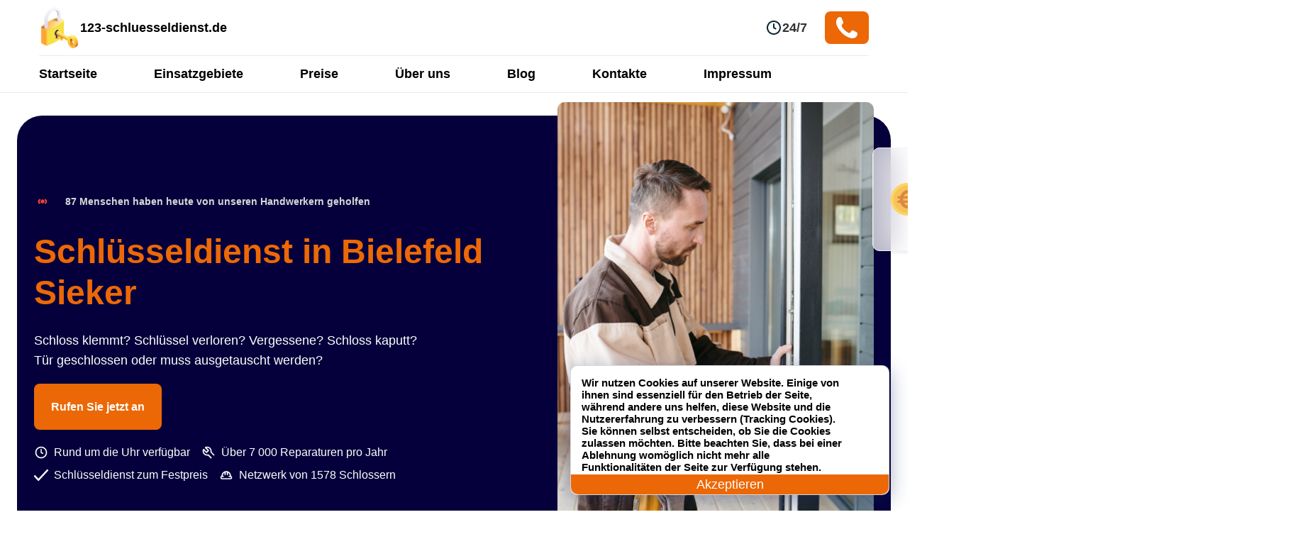

--- FILE ---
content_type: text/html; charset=UTF-8
request_url: https://123-schluesseldienst.de/einsatzgebiete/bielefeld-sieker/
body_size: 11998
content:

<!DOCTYPE html>
<html lang="de">

<head>
	<meta charset="UTF-8">
	<meta http-equiv="X-UA-Compatible" content="IE=edge">
	<meta name="viewport" content="width=device-width, initial-scale=1.0">
	<link rel="shortcut icon" href="https://123-schluesseldienst.de/wp-includes/assets/icon/favicon.svg" type="image/x-icon">
	<meta name="robots" content="index, follow" />
		
	<script>(function(w,d,s,l,i){w[l]=w[l]||[];w[l].push({'gtm.start':new Date().getTime(),event:'gtm.js'});var f=d.getElementsByTagName(s)[0],j=d.createElement(s),dl=l!='dataLayer'?'&l='+l:'';j.async=!0;j.src='https://www.googletagmanager.com/gtm.js?id='+i+dl;f.parentNode.insertBefore(j,f)})(window,document,'script','dataLayer','GTM-TMSN2SV')</script>
	

			<meta property="og:title" content="Schlüsseldienst Bielefeld Sieker 24 Std. ✅ Türöffnung Service zum Festpreis ab 35€">
	
			<meta property="og:description" content="Schlüsseldienst in Bielefeld Sieker  ️ beschädigungsfreie und günstige Türöffnung zum Festpreis ab 35€ ✔️ 24/7 Schlüsselnotdienst ✔️ 25 Minuten vor Ort   Rufen Sie jetzt an!">
		<meta property="og:image" content="https://123-schluesseldienst.de/wp-content/themes/schluesseldienst-247-de/assets/img/logo.png">
	<meta property="og:type" content="business.business">
	<meta property="og:site_name" content="Schlüsseldienst in der nähe 24/7">
	<meta property="og:locale" content="de_DE">
	<meta property="og:url" content="https://123-schluesseldienst.de/einsatzgebiete/bielefeld-sieker/">
	<meta property="og:image:width" content="262">
	<meta property="og:image:height" content="82">
    
<script type='application/ld+json'> 
		{
		  "@context": "http://www.schema.org",
		  "@type": "Locksmith",
		  "name": "Schlüsseldienst in der Nähe",
		  "url": "https://123-schluesseldienst.de",
					  
		  "logo": "https://123-schluesseldienst.de/wp-content/themes/schluesseldienst-247-de/assets/img/icon/lock.webp",
		  "description": "Schlüsseldienst in der Nähe 🗝️ beschädigungsfreie und günstige Türöffnung zum Festpreis ab 35€ ✔️ 24/7 Schlüsselnotdienst ✔️ 25 Minuten vor Ort 📞 Rufen Sie jetzt an!",
		  "address": {
			"@type": "PostalAddress",
			"streetAddress": "Kaiser-Wilhelm-Straße 78",
			"addressLocality": "Berlin",
			"addressRegion": "Berlin",
			"postalCode": "12249",
			"addressCountry": "Deutschland"
		  },
		  "openingHours": "Mo-Su, all day"
		}
</script>

	<link rel="preload" as="image" href="https://123-schluesseldienst.de/wp-content/themes/schluesseldienst-247-de/assets/img/redesign/serrurier.webp" fetchpriority="high">
	
	<title>Schlüsseldienst Bielefeld Sieker 24 Std. ✅ Türöffnung Service zum Festpreis ab 35€</title>
<link rel='preload' as='script' href='https://123-schluesseldienst.de/wp-content/cache/asset-cleanup/js/body-da42ba99902a142131a88759e4553a3299fe5807.js' data-wpacu-preload-js='1'>



<meta name="description"  content="Schlüsseldienst in Bielefeld Sieker ️ beschädigungsfreie und günstige Türöffnung zum Festpreis ab 35€ ✔️ 24/7 Schlüsselnotdienst ✔️ 25 Minuten vor Ort Rufen Sie jetzt an!" />

<link rel="canonical" href="https://123-schluesseldienst.de/einsatzgebiete/bielefeld-sieker/" />

<style id='wp-img-auto-sizes-contain-inline-css'>img:is([sizes=auto i],[sizes^="auto," i]){contain-intrinsic-size:3000px 1500px}</style>
<style id='classic-theme-styles-inline-css'>/*! This file is auto-generated */
.wp-block-button__link{color:#fff;background-color:#32373c;border-radius:9999px;box-shadow:none;text-decoration:none;padding:calc(.667em + 2px) calc(1.333em + 2px);font-size:1.125em}.wp-block-file__button{background:#32373c;color:#fff;text-decoration:none}</style>
<link rel='stylesheet' id='wpacu-combined-css-head-1' href='https://123-schluesseldienst.de/wp-content/cache/asset-cleanup/css/head-c5eb1749fd9d75925c5d7a8e824ba906f4593c08.css' type='text/css' media='all' />




<script id="wp-api-request-js-extra">var wpApiSettings={"root":"https://123-schluesseldienst.de/wp-json/","nonce":"f2a70a9191","versionString":"wp/v2/"}</script>
<script id="alfa-tools-js-extra">var REST_API_data={"root":"https://123-schluesseldienst.de/wp-json/","nonce":"19195f4ce8"}</script>
<script id='wpacu-combined-js-head-group-1' src='https://123-schluesseldienst.de/wp-content/cache/asset-cleanup/js/head-e589d1bac39efc694874e5c72e2b0b99505f9b0e.js'></script>
<style id='global-styles-inline-css'>:root{--wp--preset--aspect-ratio--square:1;--wp--preset--aspect-ratio--4-3:4/3;--wp--preset--aspect-ratio--3-4:3/4;--wp--preset--aspect-ratio--3-2:3/2;--wp--preset--aspect-ratio--2-3:2/3;--wp--preset--aspect-ratio--16-9:16/9;--wp--preset--aspect-ratio--9-16:9/16;--wp--preset--color--black:#000000;--wp--preset--color--cyan-bluish-gray:#abb8c3;--wp--preset--color--white:#ffffff;--wp--preset--color--pale-pink:#f78da7;--wp--preset--color--vivid-red:#cf2e2e;--wp--preset--color--luminous-vivid-orange:#ff6900;--wp--preset--color--luminous-vivid-amber:#fcb900;--wp--preset--color--light-green-cyan:#7bdcb5;--wp--preset--color--vivid-green-cyan:#00d084;--wp--preset--color--pale-cyan-blue:#8ed1fc;--wp--preset--color--vivid-cyan-blue:#0693e3;--wp--preset--color--vivid-purple:#9b51e0;--wp--preset--gradient--vivid-cyan-blue-to-vivid-purple:linear-gradient(135deg,rgb(6,147,227) 0%,rgb(155,81,224) 100%);--wp--preset--gradient--light-green-cyan-to-vivid-green-cyan:linear-gradient(135deg,rgb(122,220,180) 0%,rgb(0,208,130) 100%);--wp--preset--gradient--luminous-vivid-amber-to-luminous-vivid-orange:linear-gradient(135deg,rgb(252,185,0) 0%,rgb(255,105,0) 100%);--wp--preset--gradient--luminous-vivid-orange-to-vivid-red:linear-gradient(135deg,rgb(255,105,0) 0%,rgb(207,46,46) 100%);--wp--preset--gradient--very-light-gray-to-cyan-bluish-gray:linear-gradient(135deg,rgb(238,238,238) 0%,rgb(169,184,195) 100%);--wp--preset--gradient--cool-to-warm-spectrum:linear-gradient(135deg,rgb(74,234,220) 0%,rgb(151,120,209) 20%,rgb(207,42,186) 40%,rgb(238,44,130) 60%,rgb(251,105,98) 80%,rgb(254,248,76) 100%);--wp--preset--gradient--blush-light-purple:linear-gradient(135deg,rgb(255,206,236) 0%,rgb(152,150,240) 100%);--wp--preset--gradient--blush-bordeaux:linear-gradient(135deg,rgb(254,205,165) 0%,rgb(254,45,45) 50%,rgb(107,0,62) 100%);--wp--preset--gradient--luminous-dusk:linear-gradient(135deg,rgb(255,203,112) 0%,rgb(199,81,192) 50%,rgb(65,88,208) 100%);--wp--preset--gradient--pale-ocean:linear-gradient(135deg,rgb(255,245,203) 0%,rgb(182,227,212) 50%,rgb(51,167,181) 100%);--wp--preset--gradient--electric-grass:linear-gradient(135deg,rgb(202,248,128) 0%,rgb(113,206,126) 100%);--wp--preset--gradient--midnight:linear-gradient(135deg,rgb(2,3,129) 0%,rgb(40,116,252) 100%);--wp--preset--font-size--small:13px;--wp--preset--font-size--medium:20px;--wp--preset--font-size--large:36px;--wp--preset--font-size--x-large:42px;--wp--preset--spacing--20:0.44rem;--wp--preset--spacing--30:0.67rem;--wp--preset--spacing--40:1rem;--wp--preset--spacing--50:1.5rem;--wp--preset--spacing--60:2.25rem;--wp--preset--spacing--70:3.38rem;--wp--preset--spacing--80:5.06rem;--wp--preset--shadow--natural:6px 6px 9px rgba(0, 0, 0, 0.2);--wp--preset--shadow--deep:12px 12px 50px rgba(0, 0, 0, 0.4);--wp--preset--shadow--sharp:6px 6px 0px rgba(0, 0, 0, 0.2);--wp--preset--shadow--outlined:6px 6px 0px -3px rgb(255, 255, 255), 6px 6px rgb(0, 0, 0);--wp--preset--shadow--crisp:6px 6px 0px rgb(0, 0, 0)}:where(.is-layout-flex){gap:.5em}:where(.is-layout-grid){gap:.5em}body .is-layout-flex{display:flex}.is-layout-flex{flex-wrap:wrap;align-items:center}.is-layout-flex>:is(*,div){margin:0}body .is-layout-grid{display:grid}.is-layout-grid>:is(*,div){margin:0}:where(.wp-block-columns.is-layout-flex){gap:2em}:where(.wp-block-columns.is-layout-grid){gap:2em}:where(.wp-block-post-template.is-layout-flex){gap:1.25em}:where(.wp-block-post-template.is-layout-grid){gap:1.25em}.has-black-color{color:var(--wp--preset--color--black)!important}.has-cyan-bluish-gray-color{color:var(--wp--preset--color--cyan-bluish-gray)!important}.has-white-color{color:var(--wp--preset--color--white)!important}.has-pale-pink-color{color:var(--wp--preset--color--pale-pink)!important}.has-vivid-red-color{color:var(--wp--preset--color--vivid-red)!important}.has-luminous-vivid-orange-color{color:var(--wp--preset--color--luminous-vivid-orange)!important}.has-luminous-vivid-amber-color{color:var(--wp--preset--color--luminous-vivid-amber)!important}.has-light-green-cyan-color{color:var(--wp--preset--color--light-green-cyan)!important}.has-vivid-green-cyan-color{color:var(--wp--preset--color--vivid-green-cyan)!important}.has-pale-cyan-blue-color{color:var(--wp--preset--color--pale-cyan-blue)!important}.has-vivid-cyan-blue-color{color:var(--wp--preset--color--vivid-cyan-blue)!important}.has-vivid-purple-color{color:var(--wp--preset--color--vivid-purple)!important}.has-black-background-color{background-color:var(--wp--preset--color--black)!important}.has-cyan-bluish-gray-background-color{background-color:var(--wp--preset--color--cyan-bluish-gray)!important}.has-white-background-color{background-color:var(--wp--preset--color--white)!important}.has-pale-pink-background-color{background-color:var(--wp--preset--color--pale-pink)!important}.has-vivid-red-background-color{background-color:var(--wp--preset--color--vivid-red)!important}.has-luminous-vivid-orange-background-color{background-color:var(--wp--preset--color--luminous-vivid-orange)!important}.has-luminous-vivid-amber-background-color{background-color:var(--wp--preset--color--luminous-vivid-amber)!important}.has-light-green-cyan-background-color{background-color:var(--wp--preset--color--light-green-cyan)!important}.has-vivid-green-cyan-background-color{background-color:var(--wp--preset--color--vivid-green-cyan)!important}.has-pale-cyan-blue-background-color{background-color:var(--wp--preset--color--pale-cyan-blue)!important}.has-vivid-cyan-blue-background-color{background-color:var(--wp--preset--color--vivid-cyan-blue)!important}.has-vivid-purple-background-color{background-color:var(--wp--preset--color--vivid-purple)!important}.has-black-border-color{border-color:var(--wp--preset--color--black)!important}.has-cyan-bluish-gray-border-color{border-color:var(--wp--preset--color--cyan-bluish-gray)!important}.has-white-border-color{border-color:var(--wp--preset--color--white)!important}.has-pale-pink-border-color{border-color:var(--wp--preset--color--pale-pink)!important}.has-vivid-red-border-color{border-color:var(--wp--preset--color--vivid-red)!important}.has-luminous-vivid-orange-border-color{border-color:var(--wp--preset--color--luminous-vivid-orange)!important}.has-luminous-vivid-amber-border-color{border-color:var(--wp--preset--color--luminous-vivid-amber)!important}.has-light-green-cyan-border-color{border-color:var(--wp--preset--color--light-green-cyan)!important}.has-vivid-green-cyan-border-color{border-color:var(--wp--preset--color--vivid-green-cyan)!important}.has-pale-cyan-blue-border-color{border-color:var(--wp--preset--color--pale-cyan-blue)!important}.has-vivid-cyan-blue-border-color{border-color:var(--wp--preset--color--vivid-cyan-blue)!important}.has-vivid-purple-border-color{border-color:var(--wp--preset--color--vivid-purple)!important}.has-vivid-cyan-blue-to-vivid-purple-gradient-background{background:var(--wp--preset--gradient--vivid-cyan-blue-to-vivid-purple)!important}.has-light-green-cyan-to-vivid-green-cyan-gradient-background{background:var(--wp--preset--gradient--light-green-cyan-to-vivid-green-cyan)!important}.has-luminous-vivid-amber-to-luminous-vivid-orange-gradient-background{background:var(--wp--preset--gradient--luminous-vivid-amber-to-luminous-vivid-orange)!important}.has-luminous-vivid-orange-to-vivid-red-gradient-background{background:var(--wp--preset--gradient--luminous-vivid-orange-to-vivid-red)!important}.has-very-light-gray-to-cyan-bluish-gray-gradient-background{background:var(--wp--preset--gradient--very-light-gray-to-cyan-bluish-gray)!important}.has-cool-to-warm-spectrum-gradient-background{background:var(--wp--preset--gradient--cool-to-warm-spectrum)!important}.has-blush-light-purple-gradient-background{background:var(--wp--preset--gradient--blush-light-purple)!important}.has-blush-bordeaux-gradient-background{background:var(--wp--preset--gradient--blush-bordeaux)!important}.has-luminous-dusk-gradient-background{background:var(--wp--preset--gradient--luminous-dusk)!important}.has-pale-ocean-gradient-background{background:var(--wp--preset--gradient--pale-ocean)!important}.has-electric-grass-gradient-background{background:var(--wp--preset--gradient--electric-grass)!important}.has-midnight-gradient-background{background:var(--wp--preset--gradient--midnight)!important}.has-small-font-size{font-size:var(--wp--preset--font-size--small)!important}.has-medium-font-size{font-size:var(--wp--preset--font-size--medium)!important}.has-large-font-size{font-size:var(--wp--preset--font-size--large)!important}.has-x-large-font-size{font-size:var(--wp--preset--font-size--x-large)!important}</style>
</head>

<body>
	
	<noscript>
		<iframe src="https://www.googletagmanager.com/ns.html?id=GTM-TMSN2SV" height="0" width="0" style="display:none;visibility:hidden">
		</iframe>
	</noscript>
	

	<header class="header">
		<div class="header__content">
			<div class="header__top _container">
				<a href="/" class="header__logo">
					<img src="https://123-schluesseldienst.de/wp-content/themes/schluesseldienst-247-de/assets/img/icon/lock.png" srcset="https://123-schluesseldienst.de/wp-content/themes/schluesseldienst-247-de/assets/img/icon/lock.webp" alt="logo" class="header__logo-img" width="58" height="58">
					<span>123-schluesseldienst.de</span>
				</a>
				<div class="header__working-time">
					<img src="https://123-schluesseldienst.de/wp-content/themes/schluesseldienst-247-de/assets/img/icon/clock.svg" class="header__working-time-img" alt="clock">
					<span>24/7</span>
				</div>
				<div class="header__button-call">
					<a class="header__button-call-link phone-button" href="#">
						<img src="https://123-schluesseldienst.de/wp-content/themes/schluesseldienst-247-de/assets/img/icon/phone1.svg" class="btn-img" alt="phone">
						<span class="phone-button__number"></span>
					</a>
				</div>
                
                <div class="header__burger header-burger">
				    <span class="header__burger-line header-burger__line"></span>
				</div>

			</div>
			<div class="header__bottom">
				<nav class="header__bottom-menu _container">
					<ul class="header__bottom-menu-list">
						<li class="header__bottom-menu-list-item">
							<a href="https://123-schluesseldienst.de">Startseite</a>
						</li>
						<li class="header__bottom-menu-list-item">
							<a href="https://123-schluesseldienst.de/einsatzgebiete/">Einsatzgebiete</a>
						</li>
						<li class="header__bottom-menu-list-item">
							<a href="https://123-schluesseldienst.de/preise/">Preise</a>
						</li>
						<li class="header__bottom-menu-list-item">
							<a href="https://123-schluesseldienst.de/ueber-uns/">Über uns</a>
						</li>
						<li class="header__bottom-menu-list-item">
							<a href="https://123-schluesseldienst.de">Blog</a>
						</li>
						<li class="header__bottom-menu-list-item">
							<a href="https://123-schluesseldienst.de/kontakte/">Kontakte</a>
						</li>
						<li class="header__bottom-menu-list-item">
							<a href="https://123-schluesseldienst.de/impressum/">Impressum</a>
						</li>
                        <li class="header__bottom-menu-list-item header__bottom-menu-list-item_mobile">
                        	<a class="header__button-call-link phone-button" href="#">
								<img src="https://123-schluesseldienst.de/wp-content/themes/schluesseldienst-247-de/assets/img/icon/phone1.svg" class="btn-img" alt="phone">
								<span class="phone-button__number"></span>
							</a>
                        </li>
					</ul>
				</nav>
			</div>
		</div>
	</header><section id="presentation">
	<div class="max-w-8xl mx-auto px-4 mt-8">
		<div class="bg-dark-blue md:h-[612px] flex space-x-12 items-center rounded-2xl sm:rounded-4xl py-6 md:py-28 px-4 md:px-20">
			<div>
				<div class="flex items-center space-x-2 -mt-4 md:-mt-0">
					<img loading="lazy" alt="img" width="56" height="56" class="w-14 h-14 -ml-4 -mr-1 has-noscript defer-lazied defer-loaded" src="https://123-schluesseldienst.de/wp-content/themes/schluesseldienst-247-de/assets/img/redesign/live-signal.gif">
					<p class="text-medium-grey text-sm leading-4">87 Menschen haben heute von unseren Handwerkern geholfen</p>
				</div>
				<h1 class="title-48 md:mt-3.5 md:flex md:flex-col">
					<span class="font-semibold md:font-bold text-primary-orange ">
                    Schlüsseldienst in Bielefeld Sieker                    </span>
									</h1>
				<div class="mt-4 space-y-1 text-white body-16 md:body-18 max-w-[553px]">
					<p>Schloss klemmt? Schlüssel verloren? Vergessene? Schloss kaputt? Tür geschlossen oder muss ausgetauscht werden?</p>
				</div>
				<div class="mt-12 md:mt-10">
					<a class="bg-primary-orange hover:bg-primary-orange-hover transition duration-300
        text-white rounded-lg px-6 py-4 button phone-button" href="#">Rufen Sie jetzt an</a>
				</div>
				<div class="body-14 md:body-16 mt-8 md:mt-10 flex flex-col md:flex-row md:items-center space-y-2 md:space-y-0 md:space-x-4 w-auto">
					<div class="flex items-center space-x-2 text-white">
						<img class="h-5 w-5 has-noscript defer-lazied defer-loaded" loading="lazy" alt="img" src="https://123-schluesseldienst.de/wp-content/themes/schluesseldienst-247-de/assets/img/redesign/clock-white.svg">

						<p>Rund um die Uhr verfügbar</p>
					</div>
					<div class="flex items-center space-x-2 text-white">
						<img class="w-5 h-5 has-noscript defer-lazied defer-loaded" loading="lazy" alt="img" src="https://123-schluesseldienst.de/wp-content/themes/schluesseldienst-247-de/assets/img/redesign/tool.svg">

						<p>Über 7 000 Reparaturen pro Jahr</p>
					</div>
				</div>
				<div class="body-14 mt-2 md:body-16 flex flex-col md:flex-row md:items-center space-y-2 md:space-y-0 md:space-x-4 w-auto">
					<div class="flex items-center space-x-2 text-white">
						<img class="w-5 h-5 has-noscript defer-lazied defer-loaded" loading="lazy" alt="img" src="https://123-schluesseldienst.de/wp-content/themes/schluesseldienst-247-de/assets/img/redesign/check-white.svg">

						<p class="whitespace-nowrap">Schlüsseldienst zum Festpreis</p>
					</div>
					<div class="flex items-center space-x-2 text-white">
						<img class="w-5 h-5 has-noscript defer-lazied defer-loaded" loading="lazy" alt="img" src="https://123-schluesseldienst.de/wp-content/themes/schluesseldienst-247-de/assets/img/redesign/helmet.svg">

						<p class="whitespace-nowrap">Netzwerk von 1578 Schlossern</p>
					</div>
				</div>
			</div>
			<div class="relative">
				<img data-ignore="" src="https://123-schluesseldienst.de/wp-content/themes/schluesseldienst-247-de/assets/img/redesign/serrurier.webp" alt="img" class="w-full h-[650px] hidden xl:block object-cover rounded-small">
				<div class="absolute top-16 -right-24 hidden xl:flex bubble-main rounded-small px-6 py-5 items-center space-x-4">
					<img class="h-12 w-12 has-noscript defer-lazied defer-loaded" loading="lazy" alt="img" src="https://123-schluesseldienst.de/wp-content/themes/schluesseldienst-247-de/assets/img/redesign/euro-yellow.svg">

									</div>
			</div>
		</div>
		<div class="block xl:hidden relative">
			<img alt="img" class="w-full h-[400px] mt-8 mt- object-cover rounded-small has-noscript defer-lazied defer-loaded" src="https://123-schluesseldienst.de/wp-content/themes/schluesseldienst-247-de/assets/img/redesign/serrurier.webp">

			<div class="absolute -top-2 -right-2 bubble-main rounded-small px-6 py-5 flex items-center space-x-4">
				<img class="h-10 w-10 has-noscript defer-lazied defer-loaded" loading="lazy" alt="img" src="https://123-schluesseldienst.de/wp-content/themes/schluesseldienst-247-de/assets/img/redesign/euro-yellow.svg">

							</div>
		</div>
	</div>
</section><div class="breadcrumbs-section"><div class="_container"><nav class="breadcrumbs"><ul class="breadcrumbs__list" itemscope itemtype="https://schema.org/BreadcrumbList"><li class="breadcrumbs__list-item" itemprop="itemListElement" itemscope itemtype="https://schema.org/ListItem"><a href="https://123-schluesseldienst.de/" class="breadcrumbs__list-link" itemprop="item"><span class="breadcrumbs__list-link-text" itemprop="name">Home</span><meta itemprop="position" content="0"></a></li><li> » </li>
			<li class="breadcrumbs__list-item" itemprop="itemListElement" itemscope itemtype="https://schema.org/ListItem">
				<a href="https://123-schluesseldienst.de/einsatzgebiete/" class="breadcrumbs__list-link" title="Einsatzgebiete" itemprop="item">
					<span class="breadcrumbs__list-link-text" itemprop="name">Einsatzgebiete</span>
					<meta itemprop="position" content="1">
				</a>
			</li><li> » </li><li class="breadcrumbs__list-item" itemprop="itemListElement" itemscope itemtype="https://schema.org/ListItem"><span class="breadcrumbs__list-link-text" itemprop="name">Schlüsseldienst Bielefeld Sieker</span><meta itemprop="position" content="2"></li></ul></nav></div></div>	<section id="service-urgence">
	<div class="max-w-8xl mx-auto px-4 mt-16">
		<h2 class="title-36 text-center">Unsere Schlosser</h2>
		<p class="text-center mt-4 body-18 max-w-xl mx-auto">Vertrauen Sie Ihre Schlosser-Notfälle einem Schlüsseldienst des ersten Notfall-Reparaturnetzwerks an.</p>
		<div class="mb-8 mt-6 md:mt-16 flex flex-col md:flex-row items-stretch space-y-4 md:space-y-0 md:space-x-6 advantage-items-wrapper">
			<div class="md:w-1/4 px-4 py-8 border border-low-grey rounded-small flex flex-col items-center justify-center">
				<div class="rounded-full p-4 bg-[#F7FAFA]">
					<img class="h-10 w-10 has-noscript defer-lazied defer-loaded" loading="lazy" alt="img" src="https://123-schluesseldienst.de/wp-content/themes/schluesseldienst-247-de/assets/img/redesign/call.svg">

				</div>
				<p class="mt-4 accentuation text-center">Verfügbarkeit rund um die Uhr</p>
				<p class="mt-3 body-14 text-center">Wir sind 24 Stunden am Tag, 7 Tage die Woche in ganz Nordrhein-Westfalen und in den Großstädten im Einsatz.</p>
			</div>
			<div class="md:w-1/4 px-4 py-8 border border-low-grey rounded-small flex flex-col items-center justify-center">
				<div class="rounded-full p-4 bg-[#F7FAFA]">
					<img class="h-10 w-10 has-noscript defer-lazied defer-loaded" loading="lazy" alt="img" src="https://123-schluesseldienst.de/wp-content/themes/schluesseldienst-247-de/assets/img/redesign/helmet-colored.svg">

				</div>
				<p class="mt-4 accentuation text-center">Kompetente Schlosser</p>
				<p class="mt-3 body-14 text-center">Unsere Schlosser werden aufgrund ihres einzigartigen Know-hows ausgewählt</p>
			</div>
			<div class="md:w-1/4 px-6 py-8 border border-low-grey rounded-small flex flex-col items-center justify-center">
				<div class="rounded-full p-4 bg-[#F7FAFA]">
					<img class="h-10 w-10 has-noscript defer-lazied defer-loaded" loading="lazy" alt="img" src="https://123-schluesseldienst.de/wp-content/themes/schluesseldienst-247-de/assets/img/redesign/euro.svg">

				</div>
				<p class="mt-4 accentuation text-center">Klare und überwachte Preise</p>
				<p class="mt-3 body-14 text-center">
					Kostenloses Angebot, klar, im Voraus kommuniziert und ohne versteckte Kosten
				</p>
			</div>
			<div class="md:w-1/4 px-6 py-8 border border-low-grey rounded-small flex flex-col items-center justify-center">
				<div class="rounded-full p-4 bg-[#F7FAFA]">
					<img class="h-10 w-10 has-noscript defer-lazied defer-loaded" loading="lazy" alt="img" src="https://123-schluesseldienst.de/wp-content/themes/schluesseldienst-247-de/assets/img/redesign/flash.svg">

				</div>
				<p class="mt-4 accentuation text-center">Ein reaktionsschneller Schlosser</p>
				<p class="mt-3 body-14 text-center">Schnellstmöglich beauftragt, ist unser Schlüsseldienst innerhalb von 25 Minuten bei Ihnen vor Ort</p>
			</div>
		</div>
		<div class="w-full xl:w-fit mx-auto px-6 md:px-16 py-6 bg-dark-blue flex flex-col xl:flex-row items-center rounded-small xl:whitespace-nowrap space-y-4 xl:space-y-0 xl:space-x-16">
			<img class="w-16 h-full object-contain has-noscript defer-lazied defer-loaded" loading="lazy" alt="img" src="https://123-schluesseldienst.de/wp-content/themes/schluesseldienst-247-de/assets/img/redesign/iso.svg">

			<div class="space-y-3 md:space-y-0">
				<p class="text-white text-center flex flex-col body-18 xl:flex-row space-y-3 xl:space-y-0 items-center">
					<span class="accentuation mr-1">ISO 9001-zertifiziert ·</span>Wir sind das erste Netzwerk von ISO 9001-Experten
				</p>
				<p class="text-white font-light italic text-sm mx-auto text-center">„ISO 9001 definiert die Kriterien, die für ein Qualitätsmanagementsystem gelten“</p>
			</div>
		</div>
	</div>
</section>            <div class="partners">
	<div class="max-w-8xl mx-auto px-4 mt-8">
		<div class="mt-16 md:mt-20 flex flex-col md:flex-row items-center justify-center space-y-8 md:space-y-0 md:space-x-24 partners-wrapper">
			<div class="flex items-center space-x-12 md:space-x-24">
				<img class="w-28 h-12 object-contain has-noscript defer-lazied defer-loaded" loading="lazy" alt="img" width="112" height="48" src="https://123-schluesseldienst.de/wp-content/themes/schluesseldienst-247-de/assets/img/assa-logo.webp">

				<img class="w-28 h-12 object-contain has-noscript defer-lazied defer-loaded" loading="lazy" alt="img" width="112" height="48" src="https://123-schluesseldienst.de/wp-content/themes/schluesseldienst-247-de/assets/img/abus-logo.webp">

			</div>
			<div class="flex items-center space-x-4 md:space-x-24">
				<img class="w-28 h-12 object-contain has-noscript defer-lazied defer-loaded" loading="lazy" alt="img" width="112" height="48" src="https://123-schluesseldienst.de/wp-content/themes/schluesseldienst-247-de/assets/img/basi-logo.webp">

				<img class="w-28 h-12 object-contain has-noscript defer-lazied defer-loaded" loading="lazy" alt="img" width="112" height="48" src="https://123-schluesseldienst.de/wp-content/themes/schluesseldienst-247-de/assets/img/bks-logo.webp">

				<img class="w-28 h-12 object-contain has-noscript defer-lazied defer-loaded" loading="lazy" alt="img" width="112" height="48" src="https://123-schluesseldienst.de/wp-content/themes/schluesseldienst-247-de/assets/img/burgwaechter-logo.webp">

			</div>
			<div class="flex items-center space-x-12 md:space-x-24">
				<img class="w-28 h-12 object-contain has-noscript defer-lazied defer-loaded" loading="lazy" alt="img" width="112" height="48" src="https://123-schluesseldienst.de/wp-content/themes/schluesseldienst-247-de/assets/img/dom-logo.webp">

				<img class="w-28 h-12 object-contain has-noscript defer-lazied defer-loaded" loading="lazy" alt="img" width="112" height="48" src="https://123-schluesseldienst.de/wp-content/themes/schluesseldienst-247-de/assets/img/keso-logo.webp">

			</div>
			<div class="flex items-center space-x-4 md:space-x-24">
				<img class="w-28 h-12 object-contain has-noscript defer-lazied defer-loaded" loading="lazy" alt="img" width="112" height="48" src="https://123-schluesseldienst.de/wp-content/themes/schluesseldienst-247-de/assets/img/zeiss-assa-abloy-logo.webp">

				<img class="w-28 h-12 object-contain has-noscript defer-lazied defer-loaded" loading="lazy" alt="img" width="112" height="48" src="https://123-schluesseldienst.de/wp-content/themes/schluesseldienst-247-de/assets/img/evva-logo.webp">

				<img class="w-28 h-12 object-contain has-noscript defer-lazied defer-loaded" loading="lazy" alt="img" width="112" height="48" src="https://123-schluesseldienst.de/wp-content/themes/schluesseldienst-247-de/assets/img/gera-logo.webp">

			</div>
			<div class="flex items-center space-x-12 md:space-x-24">
				<img class="w-28 h-12 object-contain has-noscript defer-lazied defer-loaded" loading="lazy" alt="img" width="112" height="48" src="https://123-schluesseldienst.de/wp-content/themes/schluesseldienst-247-de/assets/img/iseo-logo.webp">

				<img class="w-28 h-12 object-contain has-noscript defer-lazied defer-loaded" loading="lazy" alt="img" width="112" height="48" src="https://123-schluesseldienst.de/wp-content/themes/schluesseldienst-247-de/assets/img/kaba-logo.webp">

			</div>
		</div>
	</div>
</div>    <section id="comment-ça-marche">
	<div class="max-w-8xl mx-auto px-4 py-20 md:py-32">
		<div class="flex flex-col-reverse xl:flex-row items-center justify-center xl:space-x-32">
			<div class="md:w-1/2 relative">
				<img loading="lazy" alt="img" class="hidden xl:block absolute -bottom-16 -left-12 z-0 has-noscript defer-lazied defer-loaded" src="https://123-schluesseldienst.de/wp-content/themes/schluesseldienst-247-de/assets/img/redesign/elipse.svg">
				<img loading="lazy" class="w-[690px] h-full w-full mt-2 object-cover max-h-[459px] relative rounded-small z-10 mt-6 md:mt-0 has-noscript defer-lazied defer-loaded" alt="img" src="https://123-schluesseldienst.de/wp-content/themes/schluesseldienst-247-de/assets/img/redesign/comment-ca-marche.webp">
			</div>
			<div class="md:w-1/2">
				<h2 class="title-36 text-center xl:text-left">Notschlüsseldienst, wie funktioniert das?</h2>
				<p class="mt-4 body-16 md:body-18 text-center xl:text-left">
					Servicequalität, Reaktionsfähigkeit und Kundenzufriedenheit leiten unsere Handwerker bei ihren Schlossereinsätzen.
				</p>
				<div class="mt-12 flex flex-col space-y-6 md:w-3/4">
					<div class="flex items-start space-x-3">
						<div class="flex-grow-0 flex-shrink-0 basis-12 h-12 rounded-full bg-[#F7FAFA] flex items-center justify-center">
							<img loading="lazy" alt="img" class="w-6 h-6 has-noscript defer-lazied defer-loaded" src="https://123-schluesseldienst.de/wp-content/themes/schluesseldienst-247-de/assets/img/redesign/chat-edit.svg">
						</div>
						<div>
							<h3 class="accentuation">Eine schnelle Diagnose</h3>
							<p class="mt-1 body-14 md:body-16">Dort analysiert und versteht der Handwerker Ihre Bedürfnisse und unterbreitet Ihnen dann ein kostenloses Angebot.
							</p>
						</div>
					</div>
					<div class="flex items-start space-x-3">
						<div class="flex-grow-0 flex-shrink-0 basis-12 h-12 rounded-full bg-[#F7FAFA] flex items-center justify-center">
							<img loading="lazy" alt="img" class="w-6 h-6 has-noscript defer-lazied defer-loaded" src="https://123-schluesseldienst.de/wp-content/themes/schluesseldienst-247-de/assets/img/redesign/lock.svg">
						</div>
						<div>
							<h3 class="accentuation">Eine hochwertige Intervention</h3>
							<p class="mt-1 body-14 xl:body-16">Wenn Sie das Angebot annehmen, wird unser Schlüsseldienst den Eingriff so schnell wie möglich durchführen und Ihnen bestmöglich weiterhelfen.
							</p>
						</div>
					</div>
					<div class="flex items-start space-x-3">
						<div class="flex-grow-0 flex-shrink-0 basis-12 h-12 rounded-full bg-[#F7FAFA] flex items-center justify-center">
							<img loading="lazy" alt="img" class="w-8 h-8 has-noscript defer-lazied defer-loaded" src="https://123-schluesseldienst.de/wp-content/themes/schluesseldienst-247-de/assets/img/redesign/tool-colored.svg">
						</div>
						<div>
							<h3 class="accentuation">Sie sind zufrieden und ohne Überraschung</h3>
							<p class="mt-1 body-14 xl:body-16">Nach dem Eingriff stellen wir sicher, dass alle Ihre Anforderungen erfüllt werden.</p>
						</div>
					</div>
				</div>
				<div class="mb-3 mt-11">
					<a class="bg-primary-orange hover:bg-primary-orange-hover transition duration-300
        text-white rounded-lg py-3 px-5 font-semibold phone-button" href="#">Rufen Sie jetzt an</a>
				</div>
			</div>
		</div>
	</div>
</section>    <section id="nos-prestations" class="bg-light-blue">
	<div class="max-w-8xl mx-auto px-4 mt-20 md:mt-32 py-20 md:py-32">
		<h2 class="title-36 text-center">Ein Schlosser-Notfall?</h2>
		<p class="mt-4 body-18 text-center max-w-xl mx-auto">Vertrauen Sie Ihre Notfälle einem professionellen Schlosser aus unserem Netzwerk an.<br>Erfahren Sie mehr über unsere häufigsten Eingriffe:
		</p>
		<div class="mt-16 grid grid-cols-1 sm:grid-cols-2 lg:grid-cols-4 gap-x-8 gap-y-4">
			<div class="flex flex-col rounded-small border border-low-gray overflow-hidden bg-white transition duration-500 md:hover:-translate-y-6">
				<img alt="img" class="object-cover h-[284px] w-full has-noscript defer-lazied defer-loaded" src="https://123-schluesseldienst.de/wp-content/themes/schluesseldienst-247-de/assets/img/redesign/prestation-ouverture-porte.webp" loading="lazy">
				<div class="p-6 md:p-8 flex-1 flex flex-col justify-between">
					<p class="font-semibold text-lg leading-8">Zugeschlagene Türöffnung</p>
					<div class="space-y-4">
						<p class="mt-2 body-14">Vertrauen Sie uns für einen schnellen und kostengünstigen Eingriff durch unsere Fachleute</p>
					</div>
				</div>
			</div>
			<div class="flex flex-col rounded-small border border-low-gray overflow-hidden bg-white transition duration-500 md:hover:-translate-y-6">
				<img alt="img" class="object-cover h-[284px] w-full has-noscript defer-lazied defer-loaded" src="https://123-schluesseldienst.de/wp-content/themes/schluesseldienst-247-de/assets/img/redesign/reparation_serrure.webp" loading="lazy">
				<div class="p-6 md:p-8 flex-1 flex flex-col justify-between">
					<p class="font-semibold text-lg leading-8">Einzelne Türöffnung</p>
					<div class="space-y-4">
						<p class="mt-2 body-14">Unsere Schlosser sind darauf geschult, Ihre Tür beschädigungsfrei zu öffnen</p>
					</div>
				</div>
			</div>
			<div class="flex flex-col rounded-small border border-low-gray overflow-hidden bg-white transition duration-500 md:hover:-translate-y-6">
				<img alt="img" class="object-cover h-[284px] w-full has-noscript defer-lazied defer-loaded" src="https://123-schluesseldienst.de/wp-content/themes/schluesseldienst-247-de/assets/img/redesign/porte_blindee.webp" loading="lazy">
				<div class="p-6 md:p-8 flex-1 flex flex-col justify-between">
					<p class="font-semibold text-lg leading-8">Gepanzerte Türöffnung</p>
					<div class="space-y-4">
						<p class="mt-2 body-14">Das Öffnen einer gepanzerten Tür ist ein heikler Vorgang. Überlassen Sie ihn einem Fachmann</p>
					</div>
				</div>
			</div>
			<div class="flex flex-col rounded-small border border-low-gray overflow-hidden bg-white transition duration-500 md:hover:-translate-y-6">
				<img alt="img" class="object-cover h-[284px] w-full has-noscript defer-lazied defer-loaded" src="https://123-schluesseldienst.de/wp-content/themes/schluesseldienst-247-de/assets/img/redesign/ridaux_metallique.webp" loading="lazy">

				<div class="p-6 md:p-8 flex-1 flex flex-col justify-between">
					<p class="font-semibold text-lg leading-8">Аutoöffnung</p>
					<div class="space-y-4">
						<p class="mt-2 body-14">Professionelle Autoöffnungsdienstleistungen für schnelle und zuverlässige Hilfe bei verlorenen oder verschlossenen Autoschlüsseln</p>
					</div>
				</div>
			</div>
		</div>
	</div>
</section>    <section>
	<div class="flex flex-col xl:flex-row xl:items-stretch">
		<img loading="lazy" alt="img" class="object-cover max-h-[400px] h-full w-full xl:w-2/5 has-noscript defer-lazied defer-loaded" src="https://123-schluesseldienst.de/wp-content/themes/schluesseldienst-247-de/assets/img/redesign/prestation.webp">
		<div class="bg-dark-blue px-4 py-16 md:p-12 p-32 flex-1 flex flex-col justify-center">
			<h2 class="flex flex-col title-36 text-white">
				<span>Suchen Sie einen Schlüsseldienst zu einem vernünftigen Preis?</span>
			</h2>
			<p class="mt-4 body-18 text-[#CFCFCF] max-w-[650px]">Rufen Sie uns an und unser professioneller Meister wird in 25 Minuten schnell vor Ort sein!</p>
						<div class="mt-8">
				<a href="#" class="bg-primary-orange hover:bg-primary-orange-hover transition duration-300
        text-white rounded-lg py-3 px-5 font-semibold phone-button">
					Rufen Sie jetzt an
				</a>
			</div>
		</div>
	</div>
</section>    <section id="travaux-pro">
	<div class="max-w-8xl mx-auto px-4 py-20 md:py-32 space-y-16 md:space-y-32">
		<div class="flex flex-col-reverse xl:flex-row items-center xl:space-x-32">
			<div class="md:w-1/2 mt-6 md:mt-0 relative">
				<img loading="lazy" alt="img" class="object-cover h-full md:h-[500px] w-full rounded-small has-noscript defer-lazied defer-loaded" src="https://123-schluesseldienst.de/wp-content/themes/schluesseldienst-247-de/assets/img/redesign/serrurier-ouvrant-porte.webp" width="582" height="500">
				<div class="absolute -top-4 md:top-4 right-0 md:-right-20 flex bubble-main rounded-small px-6 py-3 md:py-5 items-center space-x-4">
					<img class="h-10 w-10 has-noscript defer-lazied defer-loaded" loading="lazy" alt="img" src="https://123-schluesseldienst.de/wp-content/themes/schluesseldienst-247-de/assets/img/redesign/key-loop.svg">
					<div class="body-12 md:body-16">
						<p>Kompetente Schlosser</p>
						<p>mit einzigartigem Know-how</p>
					</div>
				</div>
				<div class="absolute -bottom-12 left-0 md:left-4 flex bubble-main rounded-small px-6 py-3 md:py-5 items-center space-x-4">
					<img class="h-10 w-10 has-noscript defer-lazied defer-loaded" loading="lazy" alt="img" src="https://123-schluesseldienst.de/wp-content/themes/schluesseldienst-247-de/assets/img/redesign/technician.svg">
					<div class="body-12 md:body-16">
						<p>Notfall Schlüsseldienst</p>
					</div>
				</div>
			</div>
			<div class="md:w-1/2">
				<h2 class="title-36">Warum sollten Sie sich bei Ihren Schlosserreparaturen auf uns verlassen?</h2>
				<div class="mt-8 body-16 flex flex-col space-y-6">
					<p>Seit Jahren widmen wir uns der Suche nach kompetenten Handwerkern, die viele menschliche Qualitäten mitbringen. Wenn wir heute sehr stolz auf die Menschen sind, mit denen wir zusammenarbeiten, dann wegen ihrer menschlichen Werte und aus Gründen, die wir schätzen und teilen möchten.</p>
					<p>Unserer Schlosser ist ein Schlosser, der durch seine Arbeit unsere Werte vermitteln kann:</p>
					<ul class="list-disc list-inside ml-5">
						<li>Verfügbarkeit rund um die Uhr</li>
						<li>Die Fähigkeit, Sie zu beruhigen und zufrieden zu stellen</li>
						<li>Abrechnung des fairen Preises für seine Arbeit</li>
						<li>Tadellose Arbeit und einzigartiges Know-how</li>
					</ul>
					<p>Seien Sie versichert, unser Netzwerk von Fachleuten steht Ihnen auch im Notfall für alle Ihre Schlosser-Reparaturbedürfnisse zur Verfügung. Alle unsere Stakeholder sind mit einem innovativen digitalen Tool ausgestattet, das sicherstellt, dass wir die optimale Kontrolle über jeden Vorgang behalten, um Ihre vollste Zufriedenheit zu gewährleisten.</p>
				</div>
				<div class="mt-11 mb-3">
					<a class="bg-primary-orange hover:bg-primary-orange-hover transition duration-300
        text-white rounded-lg py-3 px-5 font-semibold phone-button" href="#">Rufen Sie jetzt an</a>
				</div>
			</div>
		</div>
		<div class="flex flex-col xl:flex-row items-center space-y-6 xl:space-y-0 xl:space-x-32">
			<div class="md:w-1/2">
				<h2 class="title-36">Wie viel kostet eine Schlosserreparatur im Jahr 2023</h2>
				<div class="mt-8 body-16 flex flex-col space-y-6">
					<p>Die Preise können je nach Region, in der Sie sich befinden, und der Art des Schlossernotfalls, der Sie betrifft, variieren. Bei uns wird Ihnen jedoch der Kostenvoranschlag im Voraus mitgeteilt, die Preise sind festgelegt und wir vermeiden unangenehme Überraschungen.</p>
					<p>Sagen Sie Schluss mit Betrügereien</p>
					<p>Schlosserbetrug ist ein häufiges Problem, über das viele Menschen im gesamten Deutschland berichten. Tatsächlich nutzen skrupellose Schlosserfirmen Notsituationen aus, um Ihnen überhöhte Preise, mangelhafte oder sogar völlig nutzlose Dienstleistungen in Rechnung zu stellen.</p>
					<p>Um Sie vor Schlosserbetrug zu schützen, suchen wir nach lokalen, professionellen, etablierten Schlosserunternehmen mit positiven Bewertungen und qualifizierten Handwerkern. Wir erstellen Ihnen schriftliche Angebote und garantieren niedrige Preise für qualitativ hochwertigen Service.</p>
				</div>
				<div class="mt-11 mb-3">
					<a class="bg-primary-orange hover:bg-primary-orange-hover transition duration-300
        text-white rounded-lg py-3 px-5 font-semibold phone-button" href="#">Rufen Sie jetzt an</a>
				</div>
			</div>
			<div class="md:w-1/2 relative">
				<img loading="lazy" alt="img" class="object-cover h-full md:h-[500px] w-full rounded-small has-noscript defer-lazied defer-loaded" src="https://123-schluesseldienst.de/wp-content/themes/schluesseldienst-247-de/assets/img/redesign/cle-homme-serrure.webp" width="582" height="500">
				<div class="absolute -top-4 md:top-48 right-4 md:-right-12 flex bubble-main rounded-small px-6 py-3 md:py-5 flex items-center space-x-4">
					<img class="h-10 w-10 has-noscript defer-lazied defer-loaded" loading="lazy" alt="img" src="https://123-schluesseldienst.de/wp-content/themes/schluesseldienst-247-de/assets/img/redesign/screwdriver.svg">
					<div class="body-12 md:body-16">
						<p>Vertrauen Sie uns Ihre gesamten</p>
						<p>Notfälle mit regulierten Preisen</p>
					</div>
				</div>
			</div>
		</div>
		<div class="flex flex-col-reverse xl:flex-row items-center xl:space-x-32">
			<div class="md:w-1/2 relative mt-6 md:mt-0">
				<img loading="lazy" alt="img" class="object-cover h-full md:h-[500px] w-full rounded-small has-noscript defer-lazied defer-loaded" src="https://123-schluesseldienst.de/wp-content/themes/schluesseldienst-247-de/assets/img/redesign/femme-avec-cle-serrure.webp">
				<div class="absolute -bottom-4 md:bottom-16 left-4 md:-left-12 flex bubble-main rounded-small px-6 py-3 md:py-5 flex items-center space-x-4">
					<img class="h-12 w-12 has-noscript defer-lazied defer-loaded" loading="lazy" alt="img" src="https://123-schluesseldienst.de/wp-content/themes/schluesseldienst-247-de/assets/img/redesign/call-24-7.svg">
					<div class="body-12 md:body-16">
						<p>Wir sind 24 Stunden am Tag,</p>
						<p>7 Tage die Woche erreichbar</p>
					</div>
				</div>
			</div>
			<div class="md:w-1/2">
				<h2 class="title-36">Professionelle Schlosser aus Berufung</h2>
				<div class="mt-8 body-16 flex flex-col space-y-6">
					<p>Angesichts eines Schlosserproblems ist es verständlich, dass Sie sich gestresst oder ängstlich fühlen. Aber keine Sorge, ein Schlüsseldienst kann ein schnelles und stressfreies Erlebnis sein, wenn Sie einen qualifizierten und sachkundigen Schlüsseldienst beauftragen. Bei der Fehlerbehebung durch einen Schlosser stellt Ihnen unser Handwerker die Fragen, die für ein gutes Verständnis der Art des Problems und die Bestimmung der zur Lösung erforderlichen Werkzeuge und Fähigkeiten hilfreich sind. Anschließend unterbreitet er Ihnen vor Beginn der Arbeiten ein transparentes Angebot. Der Zeitaufwand für die Fehlerbehebung hängt von der Komplexität des Problems und der Art des erforderlichen Eingriffs ab. Aber im Allgemeinen ist unser erfahrener Schlosser in der Lage, alle Ihre Probleme schnell und effizient zu lösen.</p>
					<h3>Unserer Unterschied</h3>
					<p>Wenn Sie unserem Netzwerk von Fachleuten für alle Ihre Schlosser- und Notfall-Schlosserbedürfnisse vertrauen, vertrauen Sie dem führenden Netzwerk von Handwerkern in Deutschland. Wir statten unsere Schlosser mit Technologie aus, die eine Echtzeitüberwachung jedes Eingriffs ermöglicht und es uns ermöglicht, Ihnen vollkommene Zufriedenheit unter den besten Bedingungen zu garantieren.</p>
				</div>
				<div class="mt-11 mb-3">
					<a class="bg-primary-orange hover:bg-primary-orange-hover transition duration-300
        text-white rounded-lg py-3 px-5 font-semibold phone-button" href="#">Rufen Sie jetzt an</a>
				</div>
			</div>
		</div>
	</div>
</section>        	<div class="areas">
		<div class="block-areas">
			<div class="block-areas__content _container">	
			<div class="row"><div class="col-3"><div class="areas-btn"><a href="https://123-schluesseldienst.de/einsatzgebiete/bielefeld-stieghorst/">Schlüsseldienst Bielefeld Stieghorst</a></div></div><div class="col-3"><div class="areas-btn"><a href="https://123-schluesseldienst.de/einsatzgebiete/bielefeld-holtkamp/">Schlüsseldienst Bielefeld Holtkamp</a></div></div><div class="col-3"><div class="areas-btn"><a href="https://123-schluesseldienst.de/einsatzgebiete/bielefeld-grossdornberg/">Schlüsseldienst Bielefeld Großdornberg</a></div></div><div class="col-3"><div class="areas-btn"><a href="https://123-schluesseldienst.de/einsatzgebiete/bielefeld-laemershagen/">Schlüsseldienst Bielefeld Lämershagen</a></div></div><div class="col-3"><div class="areas-btn"><a href="https://123-schluesseldienst.de/einsatzgebiete/bielefeld-brackwede/">Schlüsseldienst Bielefeld Brackwede</a></div></div><div class="col-3"><div class="areas-btn"><a href="https://123-schluesseldienst.de/einsatzgebiete/bielefeld-altenhagen/">Schlüsseldienst Bielefeld Altenhagen</a></div></div><div class="col-3"><div class="areas-btn"><a href="https://123-schluesseldienst.de/einsatzgebiete/bielefeld-graefinghagen/">Schlüsseldienst Bielefeld Gräfinghagen</a></div></div><div class="col-3"><div class="areas-btn"><a href="https://123-schluesseldienst.de/einsatzgebiete/bielefeld-heidekamp/">Schlüsseldienst Bielefeld Heidekamp</a></div></div></div>		</div>
    </div>
</div>
    <section id="avis-de-nos-clients">
	<div class="pb-20 md:pb-32">
		<h2 class="title-36 text-center">Unsere Kundenbewertungen</h2>
				<div class="mt-16 flex flex-col space-y-3 sm:space-y-6 min-w-full">
			<div id="scroll-container-left-1" class="flex scrollbar-hide overflow-x-scroll">
				<div class="px-3 min-w-[300px] lg:min-w-[507px]">
					<div class="border border-low-grey rounded-small p-4 sm:p-6 flex flex-col justify-between scrollable-element-left-1">
						<p class="body-16 mb-4">Der Schlüsseldienst Service war schnell und professionell. Ich bin sehr zufrieden mit ihrer Arbeit!</p>
						<hr class="border border-low-grey mt-auto mb-4">
						<p class="lg:flex items-center space-x-1 body-14 md:body-16 lg:whitespace-nowrap"><span class="text-gray-700">Johanna M.</span></p>
					</div>
				</div>
				<div class="px-3 min-w-[300px] lg:min-w-[507px]">
					<div class="border border-low-grey rounded-small p-4 sm:p-6 flex flex-col justify-between scrollable-element-left-1">
						<p class="body-16 mb-4">Ich hatte mich ausgesperrt und der Schlüsseldienst Service hat mir innerhalb von 15 Minuten geholfen. Sehr zuverlässig!</p>
						<hr class="border border-low-grey mt-auto mb-4">
						<p class="lg:flex items-center space-x-1 body-14 md:body-16 lg:whitespace-nowrap"><span class="text-gray-700">Markus B.</span></p>
					</div>
				</div>
				<div class="px-3 min-w-[300px] lg:min-w-[507px]">
					<div class="border border-low-grey rounded-small p-4 sm:p-6 flex flex-col justify-between scrollable-element-left-1">
						<p class="body-16 mb-4">Toller Service! Der Schlüsseldienst war freundlich und hat meine Tür ohne Beschädigung geöffnet.</p>
						<hr class="border border-low-grey mt-auto mb-4">
						<p class="lg:flex items-center space-x-1 body-14 md:body-16 lg:whitespace-nowrap"><span class="text-gray-700">Lisa S.</span></p>
					</div>
				</div>
				<div class="px-3 min-w-[300px] lg:min-w-[507px]">
					<div class="border border-low-grey rounded-small p-4 sm:p-6 flex flex-col justify-between scrollable-element-left-1">
						<p class="body-16 mb-4">Ich kann den Schlüsseldienst Service nur empfehlen. Sie haben mir geholfen, als ich meinen Schlüssel verloren hatte.</p>
						<hr class="border border-low-grey mt-auto mb-4">
						<p class="lg:flex items-center space-x-1 body-14 md:body-16 lg:whitespace-nowrap"><span class="text-gray-700">Timo R.</span></p>
					</div>
				</div>
				<div class="px-3 min-w-[300px] lg:min-w-[507px]">
					<div class="border border-low-grey rounded-small p-4 sm:p-6 flex flex-col justify-between scrollable-element-left-1">
						<p class="body-16 mb-4">Der Schlüsseldienst war pünktlich und hat meine Tür schnell geöffnet. Sehr professionell!</p>
						<hr class="border border-low-grey mt-auto mb-4">
						<p class="lg:flex items-center space-x-1 body-14 md:body-16 lg:whitespace-nowrap"><span class="text-gray-700">Laura W.</span></p>
					</div>
				</div>
				<div class="px-3 min-w-[300px] lg:min-w-[507px]">
					<div class="border border-low-grey rounded-small p-4 sm:p-6 flex flex-col justify-between scrollable-element-left-1">
						<p class="body-16 mb-4">Ich bin beeindruckt vom schnellen Service des Schlüsseldienstes. Innerhalb von 20 Minuten war mein Problem gelöst.</p>
						<hr class="border border-low-grey mt-auto mb-4">
						<p class="lg:flex items-center space-x-1 body-14 md:body-16 lg:whitespace-nowrap"><span class="text-gray-700">Michaela G.</span></p>
					</div>
				</div>
				<div class="px-3 min-w-[300px] lg:min-w-[507px]">
					<div class="border border-low-grey rounded-small p-4 sm:p-6 flex flex-col justify-between scrollable-element-left-1">
						<p class="body-16 mb-4">Der Schlüsseldienst Service war sehr freundlich und hat mir zu einem fairen Preis geholfen. Danke!</p>
						<hr class="border border-low-grey mt-auto mb-4">
						<p class="lg:flex items-center space-x-1 body-14 md:body-16 lg:whitespace-nowrap"><span class="text-gray-700"> David K.</span></p>
					</div>
				</div>
				<div class="px-3 min-w-[300px] lg:min-w-[507px]">
					<div class="border border-low-grey rounded-small p-4 sm:p-6 flex flex-col justify-between scrollable-element-left-1">
						<p class="body-16 mb-4">Ich hatte meine Schlüssel im Auto eingeschlossen und der Schlüsseldienst war innerhalb von 30 Minuten da. Super Service!</p>
						<hr class="border border-low-grey mt-auto mb-4">
						<p class="lg:flex items-center space-x-1 body-14 md:body-16 lg:whitespace-nowrap"><span class="text-gray-700">Sarah H.</span></p>
					</div>
				</div>
				<div class="px-3 min-w-[300px] lg:min-w-[507px]">
					<div class="border border-low-grey rounded-small p-4 sm:p-6 flex flex-col justify-between scrollable-element-left-1">
						<p class="body-16 mb-4">Der Schlüsseldienst Service war effizient und hat meine Tür problemlos geöffnet. Ich bin sehr zufrieden.</p>
						<hr class="border border-low-grey mt-auto mb-4">
						<p class="lg:flex items-center space-x-1 body-14 md:body-16 lg:whitespace-nowrap"><span class="text-gray-700">Alexander F.</span></p>
					</div>
				</div>
				<div class="px-3 min-w-[300px] lg:min-w-[507px]">
					<div class="border border-low-grey rounded-small p-4 sm:p-6 flex flex-col justify-between scrollable-element-left-1">
						<p class="body-16 mb-4">Ich musste meine Schlösser austauschen lassen und der Schlüsseldienst hat das schnell und professionell erledigt.</p>
						<hr class="border border-low-grey mt-auto mb-4">
						<p class="lg:flex items-center space-x-1 body-14 md:body-16 lg:whitespace-nowrap"><span class="text-gray-700">Melanie L.</span></p>
					</div>
				</div>
			</div>
			<div id="scroll-container-right" class="flex scrollbar-hide overflow-x-scroll">
				<div class="px-3 min-w-[300px] lg:min-w-[507px]">
					<div class="border border-low-grey rounded-small p-4 sm:p-6 flex flex-col justify-between scrollable-element-right">
						<p class="body-16 mb-4">Sehr guter Service! Der Schlüsseldienst war freundlich und hat mir schnell geholfen, als ich meine Schlüssel verloren hatte.</p>
						<hr class="border border-low-grey mt-auto mb-4">
						<p class="lg:flex items-center space-x-1 body-14 md:body-16 lg:whitespace-nowrap"><span class="text-gray-700">Jonas M.</span></p>
					</div>
				</div>
				<div class="px-3 min-w-[300px] lg:min-w-[507px]">
					<div class="border border-low-grey rounded-small p-4 sm:p-6 flex flex-col justify-between scrollable-element-right">
						<p class="body-16 mb-4">Der Schlüsseldienst Service war zuverlässig und hat meine Tür ohne Beschädigung geöffnet. Ich kann sie nur empfehlen.</p>
						<hr class="border border-low-grey mt-auto mb-4">
						<p class="lg:flex items-center space-x-1 body-14 md:body-16 lg:whitespace-nowrap"><span class="text-gray-700">Anna S.</span></p>
					</div>
				</div>
				<div class="px-3 min-w-[300px] lg:min-w-[507px]">
					<div class="border border-low-grey rounded-small p-4 sm:p-6 flex flex-col justify-between scrollable-element-right">
						<p class="body-16 mb-4">Schneller und professioneller Service! Der Schlüsseldienst war innerhalb von 20 Minuten vor Ort und hat meine Tür geöffnet.</p>
						<hr class="border border-low-grey mt-auto mb-4">
						<p class="lg:flex items-center space-x-1 body-14 md:body-16 lg:whitespace-nowrap"><span class="text-gray-700">Florian B.</span></p>
					</div>
				</div>
				<div class="px-3 min-w-[300px] lg:min-w-[507px]">
					<div class="border border-low-grey rounded-small p-4 sm:p-6 flex flex-col justify-between scrollable-element-right">
						<p class="body-16 mb-4">Der Schlüsseldienst Service hat mir geholfen, als ich meinen Schlüssel verloren hatte. Sehr freundlicher und effizienter Service.</p>
						<hr class="border border-low-grey mt-auto mb-4">
						<p class="lg:flex items-center space-x-1 body-14 md:body-16 lg:whitespace-nowrap"><span class="text-gray-700">Sophie K.</span></p>
					</div>
				</div>
				<div class="px-3 min-w-[300px] lg:min-w-[507px]">
					<div class="border border-low-grey rounded-small p-4 sm:p-6 flex flex-col justify-between scrollable-element-right">
						<p class="body-16 mb-4">Ich habe den Schlüsseldienst Service kontaktiert, als ich meine Tür zugezogen hatte. Sie waren schnell da und haben mir geholfen. Danke!</p>
						<hr class="border border-low-grey mt-auto mb-4">
						<p class="lg:flex items-center space-x-1 body-14 md:body-16 lg:whitespace-nowrap"><span class="text-gray-700">Maximilian W.</span></p>
					</div>
				</div>
				<div class="px-3 min-w-[300px] lg:min-w-[507px]">
					<div class="border border-low-grey rounded-small p-4 sm:p-6 flex flex-col justify-between scrollable-element-right">
						<p class="body-16 mb-4">Ich bin sehr zufrieden mit dem Schlüsseldienst Service. Sie haben meine Tür schnell und professionell geöffnet.</p>
						<hr class="border border-low-grey mt-auto mb-4">
						<p class="lg:flex items-center space-x-1 body-14 md:body-16 lg:whitespace-nowrap"><span class="text-gray-700">Julia G.</span></p>
					</div>
				</div>
				<div class="px-3 min-w-[300px] lg:min-w-[507px]">
					<div class="border border-low-grey rounded-small p-4 sm:p-6 flex flex-col justify-between scrollable-element-right">
						<p class="body-16 mb-4">Ich kann den Schlüsseldienst nur empfehlen. Sie waren pünktlich und haben meine Tür problemlos geöffnet.</p>
						<hr class="border border-low-grey mt-auto mb-4">
						<p class="lg:flex items-center space-x-1 body-14 md:body-16 lg:whitespace-nowrap"><span class="text-gray-700">Nico P.</span></p>
					</div>
				</div>
				<div class="px-3 min-w-[300px] lg:min-w-[507px]">
					<div class="border border-low-grey rounded-small p-4 sm:p-6 flex flex-col justify-between scrollable-element-right">
						<p class="body-16 mb-4">Super freundlicher und schneller Service! Der Schlüsseldienst war innerhalb von 30 Minuten da und hat mir geholfen.</p>
						<hr class="border border-low-grey mt-auto mb-4">
						<p class="lg:flex items-center space-x-1 body-14 md:body-16 lg:whitespace-nowrap"><span class="text-gray-700">Lena M.</span></p>
					</div>
				</div>
				<div class="px-3 min-w-[300px] lg:min-w-[507px]">
					<div class="border border-low-grey rounded-small p-4 sm:p-6 flex flex-col justify-between scrollable-element-right">
						<p class="body-16 mb-4">Der Schlüsseldienst Service war professionell und hat meine Tür ohne Probleme geöffnet. Ich bin sehr zufrieden.</p>
						<hr class="border border-low-grey mt-auto mb-4">
						<p class="lg:flex items-center space-x-1 body-14 md:body-16 lg:whitespace-nowrap"><span class="text-gray-700">Felix S.</span></p>
					</div>
				</div>
				<div class="px-3 min-w-[300px] lg:min-w-[507px]">
					<div class="border border-low-grey rounded-small p-4 sm:p-6 flex flex-col justify-between scrollable-element-right">
						<p class="body-16 mb-4">Schnelle und zuverlässige Hilfe! Der Schlüsseldienst hat mir geholfen, als ich mich ausgesperrt hatte.</p>
						<hr class="border border-low-grey mt-auto mb-4">
						<p class="lg:flex items-center space-x-1 body-14 md:body-16 lg:whitespace-nowrap"><span class="text-gray-700">Vanessa R.</span></p>
					</div>
				</div>
			</div>
			<div id="scroll-container-left-2" class="flex scrollbar-hide overflow-x-scroll">
				<div class="px-3 min-w-[300px] lg:min-w-[507px]">
					<div class="border border-low-grey rounded-small p-4 sm:p-6 flex flex-col justify-between scrollable-element-left-2">
						<p class="body-16 mb-4">Der Schlüsseldienst Service war sehr professionell und hat meine Tür schnell geöffnet. Ich kann sie nur empfehlen.</p>
						<hr class="border border-low-grey mt-auto mb-4">
						<p class="lg:flex items-center space-x-1 body-14 md:body-16 lg:whitespace-nowrap"><span class="text-gray-700">Lukas K.</span></p>
					</div>
				</div>
				<div class="px-3 min-w-[300px] lg:min-w-[507px]">
					<div class="border border-low-grey rounded-small p-4 sm:p-6 flex flex-col justify-between scrollable-element-left-2">
						<p class="body-16 mb-4">Ich hatte meinen Schlüssel verloren und der Schlüsseldienst war innerhalb von 20 Minuten da, um mir zu helfen. Toller Service!</p>
						<hr class="border border-low-grey mt-auto mb-4">
						<p class="lg:flex items-center space-x-1 body-14 md:body-16 lg:whitespace-nowrap"><span class="text-gray-700">Maria L.</span></p>
					</div>
				</div>
				<div class="px-3 min-w-[300px] lg:min-w-[507px]">
					<div class="border border-low-grey rounded-small p-4 sm:p-6 flex flex-col justify-between scrollable-element-left-2">
						<p class="body-16 mb-4">Ich bin beeindruckt von der Schnelligkeit des Schlüsseldienstes. Sie waren innerhalb von 15 Minuten vor Ort und haben meine Tür geöffnet.</p>
						<hr class="border border-low-grey mt-auto mb-4">
						<p class="lg:flex items-center space-x-1 body-14 md:body-16 lg:whitespace-nowrap"><span class="text-gray-700">Patrick H.</span></p>
					</div>
				</div>
				<div class="px-3 min-w-[300px] lg:min-w-[507px]">
					<div class="border border-low-grey rounded-small p-4 sm:p-6 flex flex-col justify-between scrollable-element-left-2">
						<p class="body-16 mb-4">Der Schlüsseldienst Service war sehr zuverlässig und hat mir schnell geholfen. Danke für den großartigen Service!</p>
						<hr class="border border-low-grey mt-auto mb-4">
						<p class="lg:flex items-center space-x-1 body-14 md:body-16 lg:whitespace-nowrap"><span class="text-gray-700">Laura B.</span></p>
					</div>
				</div>
				<div class="px-3 min-w-[300px] lg:min-w-[507px]">
					<div class="border border-low-grey rounded-small p-4 sm:p-6 flex flex-col justify-between scrollable-element-left-2">
						<p class="body-16 mb-4">Ich kann den Schlüsseldienst nur weiterempfehlen. Sie waren freundlich, schnell und professionell.</p>
						<hr class="border border-low-grey mt-auto mb-4">
						<p class="lg:flex items-center space-x-1 body-14 md:body-16 lg:whitespace-nowrap"><span class="text-gray-700">Simon M.</span></p>
					</div>
				</div>
				<div class="px-3 min-w-[300px] lg:min-w-[507px]">
					<div class="border border-low-grey rounded-small p-4 sm:p-6 flex flex-col justify-between scrollable-element-left-2">
						<p class="body-16 mb-4">Der Schlüsseldienst Service war sehr hilfreich, als ich meine Schlüssel im Auto eingeschlossen hatte. Danke für die schnelle Unterstützung!</p>
						<hr class="border border-low-grey mt-auto mb-4">
						<p class="lg:flex items-center space-x-1 body-14 md:body-16 lg:whitespace-nowrap"><span class="text-gray-700">Natalie S.</span></p>
					</div>
				</div>
				<div class="px-3 min-w-[300px] lg:min-w-[507px]">
					<div class="border border-low-grey rounded-small p-4 sm:p-6 flex flex-col justify-between scrollable-element-left-2">
						<p class="body-16 mb-4">Sehr guter Service! Der Schlüsseldienst war freundlich und hat meine Tür ohne Beschädigung geöffnet.</p>
						<hr class="border border-low-grey mt-auto mb-4">
						<p class="lg:flex items-center space-x-1 body-14 md:body-16 lg:whitespace-nowrap"><span class="text-gray-700">Thomas B.</span></p>
					</div>
				</div>
				<div class="px-3 min-w-[300px] lg:min-w-[507px]">
					<div class="border border-low-grey rounded-small p-4 sm:p-6 flex flex-col justify-between scrollable-element-left-2">
						<p class="body-16 mb-4">Ich hatte mich ausgesperrt und der Schlüsseldienst Service war innerhalb von 30 Minuten vor Ort. Sie haben mir schnell geholfen.</p>
						<hr class="border border-low-grey mt-auto mb-4">
						<p class="lg:flex items-center space-x-1 body-14 md:body-16 lg:whitespace-nowrap"><span class="text-gray-700">Jessica K.</span></p>
					</div>
				</div>
				<div class="px-3 min-w-[300px] lg:min-w-[507px]">
					<div class="border border-low-grey rounded-small p-4 sm:p-6 flex flex-col justify-between scrollable-element-left-2">
						<p class="body-16 mb-4">Der Schlüsseldienst war professionell und hat meine Tür schnell geöffnet. Ich bin sehr zufrieden mit ihrem Service.</p>
						<hr class="border border-low-grey mt-auto mb-4">
						<p class="lg:flex items-center space-x-1 body-14 md:body-16 lg:whitespace-nowrap"><span class="text-gray-700">Daniel M.</span></p>
					</div>
				</div>
				<div class="px-3 min-w-[300px] lg:min-w-[507px]">
					<div class="border border-low-grey rounded-small p-4 sm:p-6 flex flex-col justify-between scrollable-element-left-2">
						<p class="body-16 mb-4">Toller Schlüsseldienst Service! Sie waren schnell und haben meine Tür problemlos geöffnet. Vielen Dank!</p>
						<hr class="border border-low-grey mt-auto mb-4">
						<p class="lg:flex items-center space-x-1 body-14 md:body-16 lg:whitespace-nowrap"><span class="text-gray-700">Laura S.</span></p>
					</div>
				</div>
			</div>
		</div>
	</div>
</section>    <section>
	<div class="flex flex-col xl:flex-row xl:items-stretch">
		<img loading="lazy" alt="img" class="object-cover max-h-[400px] h-full w-full xl:w-2/5 has-noscript defer-lazied defer-loaded" src="https://123-schluesseldienst.de/wp-content/themes/schluesseldienst-247-de/assets/img/redesign/prestation.webp">
		<div class="bg-dark-blue px-4 py-16 md:p-12 p-32 flex-1 flex flex-col justify-center">
			<h2 class="flex flex-col title-36 text-white">
				<span>Suchen Sie einen Schlüsseldienst zu einem vernünftigen Preis?</span>
			</h2>
			<p class="mt-4 body-18 text-[#CFCFCF] max-w-[650px]">Rufen Sie uns an und unser professioneller Meister wird in 25 Minuten schnell vor Ort sein!</p>
						<div class="mt-8">
				<a href="#" class="bg-primary-orange hover:bg-primary-orange-hover transition duration-300
        text-white rounded-lg py-3 px-5 font-semibold phone-button">
					Rufen Sie jetzt an
				</a>
			</div>
		</div>
	</div>
</section><button type="button" class="go-top" id="go-top"> 
	<img src="https://123-schluesseldienst.de/wp-content/themes/schluesseldienst-247-de/assets/img/icon/arrow.png" class="go-top__img" alt="to-top" /> 
</button>
<footer id="footer">
	<div class="max-w-8xl mx-auto px-4">
		<div class="grid grid-cols-2 md:grid-cols-4 gap-y-8 py-16">
			<div class="flex flex-col space-y-4">
								<a class="body-14 text-dark-grey" href="https://123-schluesseldienst.de">Startseite</a>

			</div>
			<div class="flex flex-col space-y-4">
								<a class="body-14 text-dark-grey" href="https://123-schluesseldienst.de/einsatzgebiete/">Einsatzgebiete</a>
				<a class="body-14 text-dark-grey" href="https://123-schluesseldienst.de/preise/">Preise</a>
			</div>
			<div class="flex flex-col space-y-4">
								<a class="body-14 text-dark-grey" href="https://123-schluesseldienst.de/kontakte/">Kontakte</a>
			</div>
			<div class="flex flex-col space-y-4">
								<a class="body-14 text-dark-grey" href="https://123-schluesseldienst.de/impressum/">Impressum</a>
				<a class="body-14 text-dark-grey" href="https://123-schluesseldienst.de/sitemap/">Sitemap</a>
			</div>
		</div>
		<hr class="border border-low-grey">
		<div class="flex flex-col md:flex-row md:items-center space-y-6 md:space-y-0 justify-between my-8">
			<img loading="lazy" alt="logo" class="h-16 object-contain relative z-20 has-noscript defer-lazied defer-loaded" src="https://123-schluesseldienst.de/wp-content/themes/schluesseldienst-247-de/assets/img/icon/lock.webp" width="64" height="64">

			<p class="body-14 md:body-16 text-[#616060]">&copy; 2026 123-schluesseldienst.de</p>
		</div>
	</div>
</footer>
	<div class="phone-float-block">
        <div class="phone-float-block__wrapper">
            <div class="phone-float-block__item phone-float-block__top-item">24 Stunden am Tag</div>
            <div class="phone-float-block__item phone-float-block__phone-link">
				<a href="#" class="phone-button phone-link">
					<span class="phone-button__number"></span>
				</a>
			</div>
            <div class="phone-float-block__item phone-float-block__bottom-item">Jetzt anrufen!</div>
        </div>
    </div>
	<script type="speculationrules">
{"prefetch":[{"source":"document","where":{"and":[{"href_matches":"/*"},{"not":{"href_matches":["/wp-*.php","/wp-admin/*","/wp-content/uploads/*","/wp-content/*","/wp-content/plugins/*","/wp-content/themes/schluesseldienst-247-de/*","/*\\?(.+)"]}},{"not":{"selector_matches":"a[rel~=\"nofollow\"]"}},{"not":{"selector_matches":".no-prefetch, .no-prefetch a"}}]},"eagerness":"conservative"}]}
</script>
<script data-wpacu-to-be-preloaded-basic='1' id='wpacu-combined-js-body-group-1' src='https://123-schluesseldienst.de/wp-content/cache/asset-cleanup/js/body-da42ba99902a142131a88759e4553a3299fe5807.js'></script><script>cookieLaw={dId:"cookie-law-div",bId:"cookie-law-button",iId:"cookie-law-item",show:function(e){if(localStorage.getItem(cookieLaw.iId))return!1;var o=document.createElement("div"),i=document.createElement("p"),t=document.createElement("button");i.innerHTML=e.msg,t.id=cookieLaw.bId,t.innerHTML=e.ok,o.id=cookieLaw.dId,o.appendChild(t),o.appendChild(i),document.body.insertBefore(o,document.body.lastChild),t.addEventListener("click",cookieLaw.hide,!1)},hide:function(){document.getElementById(cookieLaw.dId).outerHTML="",localStorage.setItem(cookieLaw.iId,"1")}},cookieLaw.show({msg:"Wir nutzen Cookies auf unserer Website. Einige von ihnen sind essenziell für den Betrieb der Seite, während andere uns helfen, diese Website und die Nutzererfahrung zu verbessern (Tracking Cookies). Sie können selbst entscheiden, ob Sie die Cookies zulassen möchten. Bitte beachten Sie, dass bei einer Ablehnung womöglich nicht mehr alle Funktionalitäten der Seite zur Verfügung stehen.",ok:"Akzeptieren"});</script>
<script defer src="https://static.cloudflareinsights.com/beacon.min.js/vcd15cbe7772f49c399c6a5babf22c1241717689176015" integrity="sha512-ZpsOmlRQV6y907TI0dKBHq9Md29nnaEIPlkf84rnaERnq6zvWvPUqr2ft8M1aS28oN72PdrCzSjY4U6VaAw1EQ==" data-cf-beacon='{"version":"2024.11.0","token":"21e27eef29e5471192f0349e59b38764","r":1,"server_timing":{"name":{"cfCacheStatus":true,"cfEdge":true,"cfExtPri":true,"cfL4":true,"cfOrigin":true,"cfSpeedBrain":true},"location_startswith":null}}' crossorigin="anonymous"></script>
</body>

</html>

--- FILE ---
content_type: text/css
request_url: https://123-schluesseldienst.de/wp-content/cache/asset-cleanup/css/head-c5eb1749fd9d75925c5d7a8e824ba906f4593c08.css
body_size: 24577
content:
/*!/wp-content/cache/asset-cleanup/css/item/schluesseldienst-247-de__assets__css__fonts-css-v70fac3909eb9d7cec3f23d19d21062cc8909eea1.css*/
/*!/wp-content/themes/schluesseldienst-247-de/assets/css/fonts.css*/@font-face{font-family:'Montserrat';font-style:normal;font-weight:400;font-display:swap;src:url(/wp-content/themes/schluesseldienst-247-de/assets/css/fonts/JTUSjIg1_i6t8kCHKm459WRhyzbi.woff2) format('woff2');unicode-range:U+0460-052F,U+1C80-1C88,U+20B4,U+2DE0-2DFF,U+A640-A69F,U+FE2E-FE2F}@font-face{font-family:'Montserrat';font-style:normal;font-weight:400;font-display:swap;src:url(/wp-content/themes/schluesseldienst-247-de/assets/css/fonts/JTUSjIg1_i6t8kCHKm459W1hyzbi.woff2) format('woff2');unicode-range:U+0301,U+0400-045F,U+0490-0491,U+04B0-04B1,U+2116}@font-face{font-family:'Montserrat';font-style:normal;font-weight:400;font-display:swap;src:url(/wp-content/themes/schluesseldienst-247-de/assets/css/fonts/JTUSjIg1_i6t8kCHKm459WZhyzbi.woff2) format('woff2');unicode-range:U+0102-0103,U+0110-0111,U+0128-0129,U+0168-0169,U+01A0-01A1,U+01AF-01B0,U+0300-0301,U+0303-0304,U+0308-0309,U+0323,U+0329,U+1EA0-1EF9,U+20AB}@font-face{font-family:'Montserrat';font-style:normal;font-weight:400;font-display:swap;src:url(/wp-content/themes/schluesseldienst-247-de/assets/css/fonts/JTUSjIg1_i6t8kCHKm459Wdhyzbi.woff2) format('woff2');unicode-range:U+0100-02AF,U+0304,U+0308,U+0329,U+1E00-1E9F,U+1EF2-1EFF,U+2020,U+20A0-20AB,U+20AD-20C0,U+2113,U+2C60-2C7F,U+A720-A7FF}@font-face{font-family:'Montserrat';font-style:normal;font-weight:400;font-display:swap;src:url(/wp-content/themes/schluesseldienst-247-de/assets/css/fonts/JTUSjIg1_i6t8kCHKm459Wlhyw.woff2) format('woff2');unicode-range:U+0000-00FF,U+0131,U+0152-0153,U+02BB-02BC,U+02C6,U+02DA,U+02DC,U+0304,U+0308,U+0329,U+2000-206F,U+2074,U+20AC,U+2122,U+2191,U+2193,U+2212,U+2215,U+FEFF,U+FFFD}@font-face{font-family:'Montserrat';font-style:normal;font-weight:500;font-display:swap;src:url(/wp-content/themes/schluesseldienst-247-de/assets/css/fonts/JTUSjIg1_i6t8kCHKm459WRhyzbi.woff2) format('woff2');unicode-range:U+0460-052F,U+1C80-1C88,U+20B4,U+2DE0-2DFF,U+A640-A69F,U+FE2E-FE2F}@font-face{font-family:'Montserrat';font-style:normal;font-weight:500;font-display:swap;src:url(/wp-content/themes/schluesseldienst-247-de/assets/css/fonts/JTUSjIg1_i6t8kCHKm459W1hyzbi.woff2) format('woff2');unicode-range:U+0301,U+0400-045F,U+0490-0491,U+04B0-04B1,U+2116}@font-face{font-family:'Montserrat';font-style:normal;font-weight:500;font-display:swap;src:url(/wp-content/themes/schluesseldienst-247-de/assets/css/fonts/JTUSjIg1_i6t8kCHKm459WZhyzbi.woff2) format('woff2');unicode-range:U+0102-0103,U+0110-0111,U+0128-0129,U+0168-0169,U+01A0-01A1,U+01AF-01B0,U+0300-0301,U+0303-0304,U+0308-0309,U+0323,U+0329,U+1EA0-1EF9,U+20AB}@font-face{font-family:'Montserrat';font-style:normal;font-weight:500;font-display:swap;src:url(/wp-content/themes/schluesseldienst-247-de/assets/css/fonts/JTUSjIg1_i6t8kCHKm459Wdhyzbi.woff2) format('woff2');unicode-range:U+0100-02AF,U+0304,U+0308,U+0329,U+1E00-1E9F,U+1EF2-1EFF,U+2020,U+20A0-20AB,U+20AD-20C0,U+2113,U+2C60-2C7F,U+A720-A7FF}@font-face{font-family:'Montserrat';font-style:normal;font-weight:500;font-display:swap;src:url(/wp-content/themes/schluesseldienst-247-de/assets/css/fonts/JTUSjIg1_i6t8kCHKm459Wlhyw.woff2) format('woff2');unicode-range:U+0000-00FF,U+0131,U+0152-0153,U+02BB-02BC,U+02C6,U+02DA,U+02DC,U+0304,U+0308,U+0329,U+2000-206F,U+2074,U+20AC,U+2122,U+2191,U+2193,U+2212,U+2215,U+FEFF,U+FFFD}@font-face{font-family:'Montserrat';font-style:normal;font-weight:600;font-display:swap;src:url(/wp-content/themes/schluesseldienst-247-de/assets/css/fonts/JTUSjIg1_i6t8kCHKm459WRhyzbi.woff2) format('woff2');unicode-range:U+0460-052F,U+1C80-1C88,U+20B4,U+2DE0-2DFF,U+A640-A69F,U+FE2E-FE2F}@font-face{font-family:'Montserrat';font-style:normal;font-weight:600;font-display:swap;src:url(/wp-content/themes/schluesseldienst-247-de/assets/css/fonts/JTUSjIg1_i6t8kCHKm459W1hyzbi.woff2) format('woff2');unicode-range:U+0301,U+0400-045F,U+0490-0491,U+04B0-04B1,U+2116}@font-face{font-family:'Montserrat';font-style:normal;font-weight:600;font-display:swap;src:url(/wp-content/themes/schluesseldienst-247-de/assets/css/fonts/JTUSjIg1_i6t8kCHKm459WZhyzbi.woff2) format('woff2');unicode-range:U+0102-0103,U+0110-0111,U+0128-0129,U+0168-0169,U+01A0-01A1,U+01AF-01B0,U+0300-0301,U+0303-0304,U+0308-0309,U+0323,U+0329,U+1EA0-1EF9,U+20AB}@font-face{font-family:'Montserrat';font-style:normal;font-weight:600;font-display:swap;src:url(/wp-content/themes/schluesseldienst-247-de/assets/css/fonts/JTUSjIg1_i6t8kCHKm459Wdhyzbi.woff2) format('woff2');unicode-range:U+0100-02AF,U+0304,U+0308,U+0329,U+1E00-1E9F,U+1EF2-1EFF,U+2020,U+20A0-20AB,U+20AD-20C0,U+2113,U+2C60-2C7F,U+A720-A7FF}@font-face{font-family:'Montserrat';font-style:normal;font-weight:600;font-display:swap;src:url(/wp-content/themes/schluesseldienst-247-de/assets/css/fonts/JTUSjIg1_i6t8kCHKm459Wlhyw.woff2) format('woff2');unicode-range:U+0000-00FF,U+0131,U+0152-0153,U+02BB-02BC,U+02C6,U+02DA,U+02DC,U+0304,U+0308,U+0329,U+2000-206F,U+2074,U+20AC,U+2122,U+2191,U+2193,U+2212,U+2215,U+FEFF,U+FFFD}@font-face{font-family:'Montserrat';font-style:normal;font-weight:700;font-display:swap;src:url(/wp-content/themes/schluesseldienst-247-de/assets/css/fonts/JTUSjIg1_i6t8kCHKm459WRhyzbi.woff2) format('woff2');unicode-range:U+0460-052F,U+1C80-1C88,U+20B4,U+2DE0-2DFF,U+A640-A69F,U+FE2E-FE2F}@font-face{font-family:'Montserrat';font-style:normal;font-weight:700;font-display:swap;src:url(/wp-content/themes/schluesseldienst-247-de/assets/css/fonts/JTUSjIg1_i6t8kCHKm459W1hyzbi.woff2) format('woff2');unicode-range:U+0301,U+0400-045F,U+0490-0491,U+04B0-04B1,U+2116}@font-face{font-family:'Montserrat';font-style:normal;font-weight:700;font-display:swap;src:url(/wp-content/themes/schluesseldienst-247-de/assets/css/fonts/JTUSjIg1_i6t8kCHKm459WZhyzbi.woff2) format('woff2');unicode-range:U+0102-0103,U+0110-0111,U+0128-0129,U+0168-0169,U+01A0-01A1,U+01AF-01B0,U+0300-0301,U+0303-0304,U+0308-0309,U+0323,U+0329,U+1EA0-1EF9,U+20AB}@font-face{font-family:'Montserrat';font-style:normal;font-weight:700;font-display:swap;src:url(/wp-content/themes/schluesseldienst-247-de/assets/css/fonts/JTUSjIg1_i6t8kCHKm459Wdhyzbi.woff2) format('woff2');unicode-range:U+0100-02AF,U+0304,U+0308,U+0329,U+1E00-1E9F,U+1EF2-1EFF,U+2020,U+20A0-20AB,U+20AD-20C0,U+2113,U+2C60-2C7F,U+A720-A7FF}@font-face{font-family:'Montserrat';font-style:normal;font-weight:700;font-display:swap;src:url(/wp-content/themes/schluesseldienst-247-de/assets/css/fonts/JTUSjIg1_i6t8kCHKm459Wlhyw.woff2) format('woff2');unicode-range:U+0000-00FF,U+0131,U+0152-0153,U+02BB-02BC,U+02C6,U+02DA,U+02DC,U+0304,U+0308,U+0329,U+2000-206F,U+2074,U+20AC,U+2122,U+2191,U+2193,U+2212,U+2215,U+FEFF,U+FFFD}
/*!/wp-content/cache/asset-cleanup/css/item/schluesseldienst-247-de__assets__css__style-css-v732757dabafaea30f05bf5ce8635d4427b20e1da.css*/
/*!/wp-content/themes/schluesseldienst-247-de/assets/css/style.css*/*{padding:0;margin:0;-webkit-box-sizing:border-box;box-sizing:border-box}html,body{width:100%;overflow-x:hidden}body{font-family:'Montserrat',sans-serif;background-color:#fff;font-size:18px;font-weight:600;color:#333}._container{max-width:1170px;margin:0 auto}ul{list-style:none}a{text-decoration:none}a:hover{cursor:pointer}.header__top{padding:10px 0;display:-webkit-box;display:-ms-flexbox;display:flex;-webkit-box-pack:justify;-ms-flex-pack:justify;justify-content:space-between;-ms-flex-wrap:wrap;flex-wrap:wrap;-webkit-box-align:center;-ms-flex-align:center;align-items:center}.header__top .advantages .advantage-list{display:-ms-grid;display:grid;grid-gap:24px 12px;-ms-grid-columns:repeat(2,minmax(0,100%));grid-template-columns:repeat(2,minmax(0,100%))}.header__top .advantages .advantage-list li{display:inline-flex}.header__top .advantages .advantage-list li:before{position:relative;display:inline-block;content:"";background-size:cover;background-repeat:no-repeat;background-image:url([data-uri]);background-position:center;height:20px;width:25px;margin-right:5px}.header__top .button-call{-webkit-transition:-webkit-transform .3s;transition:-webkit-transform .3s;transition:transform .3s;transition:transform .3s,-webkit-transform .3s}.header__top .button-call a{font-size:20px;color:#fff;padding:10px 15px;background:#FFE146;border-radius:20px}.header__top .button-call a:before{position:relative;display:inline-block;content:"";background-size:cover;background-repeat:no-repeat;background-image:url([data-uri]);height:25px;width:25px;margin-right:5px;vertical-align:middle}.header__top .button-call:hover{-webkit-transform:translateY(-.5rem) scale(1.03);transform:translateY(-.5rem) scale(1.03)}.header__bottom{background-color:#F4F4F4}.header__bottom .nav-menu ul{height:60px;-webkit-box-align:center;-ms-flex-align:center;align-items:center;display:-webkit-box;display:-ms-flexbox;display:flex;-ms-flex-wrap:wrap;flex-wrap:wrap;-webkit-box-pack:justify;-ms-flex-pack:justify;justify-content:space-between}.header__bottom .nav-menu ul li a{color:#333;font-size:18px}.header__bottom .nav-menu ul li a:hover{background-color:#013295;padding:5px;color:#fff;border-radius:4px;-webkit-transition:0.5s;transition:0.5s}.header__bottom .nav-menu ul .nav-line:after{position:relative;display:inline-block;content:"";background-size:cover;background-repeat:no-repeat;background-image:url([data-uri]);height:25px;width:1px;vertical-align:middle}.block-footer{padding:60px 0 55px 0}.block-footer__top{display:-webkit-box;display:-ms-flexbox;display:flex;-webkit-box-align:center;-ms-flex-align:center;align-items:center;-webkit-box-pack:justify;-ms-flex-pack:justify;justify-content:space-between}.block-footer__top .site-name{color:#FFE146;font-size:24px}.block-footer__top .phone-site{color:#333;font-weight:700;font-size:24px;text-decoration:underline}.block-footer__top .phone-site::before{position:relative;display:inline-block;content:"";background-size:cover;background-repeat:no-repeat;background-image:url([data-uri]);height:35px;width:35px;margin-right:10px;vertical-align:middle}.block-footer__top .nav-menu ul{display:-webkit-inline-box;display:-ms-inline-flexbox;display:inline-flex}.block-footer__top .nav-menu ul .nav-item{margin-right:35px}.block-footer__top .nav-menu ul .nav-item a{color:#333;font-size:24px}.block-footer__top .nav-menu ul .nav-item:last-child{margin-right:0}.block-footer__bottom{margin-top:50px;display:-webkit-box;display:-ms-flexbox;display:flex;-webkit-box-align:center;-ms-flex-align:center;align-items:center;-webkit-box-pack:justify;-ms-flex-pack:justify;justify-content:space-between}.block-footer__bottom p{font-size:24px}.block-footer__bottom .nav-menu-services ul{display:-webkit-inline-box;display:-ms-inline-flexbox;display:inline-flex}.block-footer__bottom .nav-menu-services ul .nav-item{margin-right:10px;padding-right:10px;border-right:1px solid #333}.block-footer__bottom .nav-menu-services ul .nav-item a{color:#333;font-weight:500;font-size:18px}.block-footer__bottom .nav-menu-services ul .nav-item:last-child{border:0;margin-right:0;padding-right:0}.phone-link__icon{fill:#000;margin-right:5px;position:relative;top:2px}.phone-float-block{display:none;width:100%;position:fixed;bottom:0;background-color:#FFE146;text-align:center;z-index:1000}.phone-float-block__wrapper{display:flex;justify-content:center;padding:25px 0;align-items:center;position:relative;height:70px}.phone-float-block__item{font-size:14px;padding:0 15px}.phone-float-block__top-item{position:absolute;left:15px;top:15px}.phone-float-block__phone-link{position:absolute;right:15px}.phone-float-block__bottom-item{position:absolute;left:15px;bottom:15px}.phone-float-block .phone-link{background-color:#fff;color:#000;display:flex;align-items:center;text-decoration:none;padding:10px 20px;border-radius:5px;font-weight:600;font-size:14px}.block-hero{background-image:url(/wp-content/themes/schluesseldienst-247-de/assets/css/../img/background-image.jpg);background-position:center;background-repeat:no-repeat;background-size:cover;height:70vh}.block-hero__content{padding-top:70px}.block-hero__content h1{font-size:44px;font-weight:600;color:#fff}.block-hero__content h2{margin-top:45px;font-size:24px;font-weight:600;color:#fff}.block-hero__content .button-call{display:inline-flex;-webkit-transition:-webkit-transform .3s;transition:-webkit-transform .3s;transition:transform .3s;transition:transform .3s,-webkit-transform .3s;margin:30px 0;width:315px;padding:3px 10px;background:#FFE146;border-radius:20px}.block-hero__content .button-call__content{text-align:center;display:inline-block;font-size:30px;color:#fff}.block-hero__content .button-call__content p{margin:0 auto;width:155px;font-size:18px;font-weight:500;color:#fff}.block-hero__content .button-call:before{position:relative;display:inline-block;content:"";background-size:cover;background-repeat:no-repeat;background-image:url([data-uri]);height:50px;width:50px;margin-right:5px;vertical-align:revert}.block-hero__content .button-call:hover{-webkit-transform:translateY(-.5rem) scale(1.03);transform:translateY(-.5rem) scale(1.03)}.block-hero__content p{font-weight:600;color:#fff}.block-advantage{text-align:center}.block-advantage__content{margin-top:85px;margin-bottom:30px}.block-advantage__content h2{font-size:36px;margin-bottom:45px}.block-advantage__content p{margin-bottom:25px;font-weight:500}.block-advantage__content .achieve{margin-top:80px}.block-advantage__content .achieve__plate{-webkit-transition:-webkit-transform .3s;transition:-webkit-transform .3s;transition:transform .3s;transition:transform .3s,-webkit-transform .3s;padding:30px;width:265px;height:275px;background-color:#E5E5E5;border:3px solid #013295;border-radius:10px}.block-advantage__content .achieve__plate img{width:100px;height:100px}.block-advantage__content .achieve__plate h3{margin-top:20px;font-weight:500;overflow-wrap:break-word}.block-action{padding:80px 0 50px 0;text-align:center;background-color:#F1EFE5}.block-action__content h2{font-size:36px;margin-bottom:50px}.block-action__content img{width:82%}.block-action__content .steps{margin-top:25px}.block-action__content .steps__descr{width:190px;margin:0 auto}.block-action__content .steps__descr img{width:70px;height:70px}.block-action__content .steps__descr img:hover{-webkit-transition:all 0.3s ease;transition:all 0.3s ease;-webkit-transform:scale(1.2);transform:scale(1.2)}.block-action__content .steps__descr p{font-size:14px}.block-price{padding:35px 0;text-align:center;background-color:#E5E5E5}.block-price__content h2{margin-bottom:35px;font-size:36px}.block-price__content p{margin:0 auto;font-weight:500;width:555px}.block-price__content .pricelist{margin-top:50px}.block-price__content .pricelist__card{-webkit-transition:-webkit-transform .3s;transition:-webkit-transform .3s;transition:transform .3s;transition:transform .3s,-webkit-transform .3s;border-radius:20px;border-top:20px solid #FFE146;padding:30px 70px;background-color:#fff}.block-price__content .pricelist__card h3{margin-bottom:25px}.block-price__content .pricelist__card p{width:auto}.block-price__content .pricelist__card .title-price{margin-top:55px;margin-bottom:30px}.block-price__content .pricelist__card span{font-size:14px;font-weight:500}.block-price__content .pricelist__card span:after{position:relative;display:inline-block;content:"";background-size:cover;background-repeat:no-repeat;background-image:url([data-uri]);height:12px;width:100px;margin-left:20px;vertical-align:bottom}.block-price__content .pricelist__card span:before{position:relative;display:inline-block;content:"";background-size:cover;background-repeat:no-repeat;background-image:url([data-uri]);height:12px;width:100px;margin-right:20px;vertical-align:bottom}.block-price__content .pricelist__card .card-price{margin-top:10px;display:-webkit-box;display:-ms-flexbox;display:flex;-webkit-box-align:center;-ms-flex-align:center;align-items:center;-webkit-box-pack:justify;-ms-flex-pack:justify;justify-content:space-between;border:1px solid #7ACD37;border-radius:8px;height:50px;padding-left:15px}.block-price__content .pricelist__card .card-price__cost-2 p,.block-price__content .pricelist__card .card-price__descr p,.block-price__content .pricelist__card .card-price__cost p{font-size:16px;margin-bottom:0;font-weight:700}.block-price__content .pricelist__card .card-price__descr{text-align:left}.block-price__content .pricelist__card .card-price__cost-2,.block-price__content .pricelist__card .card-price__cost{position:relative;padding:15px;width:40%;text-align:center}.block-price__content .pricelist__card .card-price__cost{background:-webkit-gradient(linear,left top,right top,color-stop(-10%,rgba(122,205,55,.5)),color-stop(1.61%,rgba(122,205,55,.3)),to(rgba(122,205,55,0)));background:linear-gradient(90deg,rgba(122,205,55,.5) -10%,rgba(122,205,55,.3) 1.61%,rgba(122,205,55,0) 100%)}.block-price__content .pricelist__card .card-price__cost-2{background:-webkit-gradient(linear,left top,right top,color-stop(-40%,rgba(1,50,149,.5)),color-stop(1.61%,rgba(1,50,149,.3)),to(rgba(1,50,149,0)));background:linear-gradient(90deg,rgba(1,50,149,.5) -40%,rgba(1,50,149,.3) 1.61%,rgba(1,50,149,0) 100%)}.block-price__content .pricelist__card .card-price .arrow-2:before,.block-price__content .pricelist__card .card-price .arrow:before{content:"";border:solid transparent;position:absolute;right:100%;bottom:0;opacity:30%;border-width:25px;margin-bottom:-1px}.block-price__content .pricelist__card .card-price .arrow:before{border-right-color:#7ACD37}.block-price__content .pricelist__card .card-price .arrow-2:before{border-right-color:#013295}.block-price__content .pricelist__card:hover{-webkit-transform:translateY(-.5rem) scale(1.03);transform:translateY(-.5rem) scale(1.03)}.block-partners{padding:80px 0 60px 0;text-align:center}.block-partners__content .row .col-2{margin-bottom:30px}.block-seo{height:535px}.block-seo__image{z-index:-1;position:absolute;width:100%;margin:0 auto;left:0;right:0}.block-seo__content{padding:20px 0;display:-webkit-box;display:-ms-flexbox;display:flex}.block-seo__content .row{-webkit-box-align:center;-ms-flex-align:center;align-items:center}.block-seo__content a{font-size:36px;color:#333;-webkit-text-decoration-line:underline;text-decoration-line:underline}.block-seo__content h4{font-weight:600;margin:25px 0;font-size:24px}.block-seo__content p{font-weight:600;font-size:18px}.block-services{padding:60px 0 50px 0;text-align:center;background-color:#E5E5E5}.block-services__content h2{font-size:36px;margin-bottom:85px}.block-services__content .services-card{-webkit-transition:-webkit-transform .3s;transition:-webkit-transform .3s;transition:transform .3s;transition:transform .3s,-webkit-transform .3s;padding-bottom:20px;border-radius:20px;border-top:20px solid #FFE146;background-color:#fff}.block-services__content .services-card h3{margin:20px 0 35px 0;font-size:18px}.block-services__content .services-card img{width:100%;height:150px}.block-services__content .services-card p{padding:20px;font-size:12px;font-weight:500}.block-services__content .services-card:hover{-webkit-transform:translateY(-.5rem) scale(1.03);transform:translateY(-.5rem) scale(1.03)}.block-banner{padding:30px 0;background-color:#013295}.block-banner__content{display:-webkit-box;display:-ms-flexbox;display:flex;-webkit-box-align:center;-ms-flex-align:center;align-items:center}.block-banner__content .row{-webkit-box-align:center;-ms-flex-align:center;align-items:center}.block-banner__content h2{text-align:center;font-weight:700;font-size:22px;color:#FFE146}.block-banner__content p{font-weight:500;font-size:18px;text-align:center;color:#fff}.block-banner__content .banner-phone{font-size:24px;line-height:29px;text-align:left}.block-banner__content a{-webkit-text-decoration-line:underline;text-decoration-line:underline;font-weight:700;font-size:36px;color:#FFE146}.block-text{padding:50px 0}.block-text__content img{margin-bottom:20px}.block-text__content h4{font-weight:600;font-size:24px;margin:30px 0 20px 0}.block-text__content p{padding-top:20px;font-weight:500;font-size:18px;line-height:22px}.block-image{margin:30px 0}.block-image__content img{width:100%}.reverse-img{transform:scaleX(-1)}.reverse-img img{transform:scaleX(-1)}.block-city{padding:30px 0 80px 0;background-color:#F1EFE5}.block-city__content .col{width:16%;margin-bottom:50px}.block-city__content h2{font-weight:700;font-size:36px;text-align:center}.block-city__content p{margin:30px 0;padding-bottom:30px}.block-city__content .city-link{display:flex;text-align:center;justify-content:center;width:100%;border-radius:100%;font-size:18px;text-decoration:underline;background-color:#F4F4F4;padding:20px 40px;color:#333}.block-city__content .city-link:hover{background-color:#013295;color:#fff;-webkit-transition:0.5s;transition:0.5s}.block-city__content .more-cities{top:20px;position:relative;font-weight:600;font-size:24px;color:#333;text-decoration:underline}.block-reviews{padding:30px 0 40px 0;background-color:#E5E5E5}.block-reviews__content h2{font-weight:700;font-size:36px;text-align:center}.block-reviews__content .reviews-card{margin-top:80px;-webkit-transition:-webkit-transform .3s;transition:-webkit-transform .3s;transition:transform .3s;transition:transform .3s,-webkit-transform .3s;border-bottom:10px solid #FFE146;padding:20px 40px;background:#FFF;border-radius:10px}.block-reviews__content .reviews-card img{border-radius:50%;width:70px;height:70px;display:inline-block}.block-reviews__content .reviews-card h4{font-size:20px;margin-top:20px;margin-left:5px;vertical-align:top;display:inline-block}.block-reviews__content .reviews-card .star{display:-webkit-box;display:-ms-flexbox;display:flex;-webkit-box-pack:justify;-ms-flex-pack:justify;justify-content:space-between}.block-reviews__content .reviews-card .star img{width:45px;height:45px}.block-reviews__content .reviews-card p{margin:30px 0 60px 0;font-weight:500;font-size:16px}.block-reviews__content .reviews-card:hover{-webkit-transform:translateY(-.5rem) scale(1.03);transform:translateY(-.5rem) scale(1.03)}.burger-menu{display:none}@media (max-width:1750px){.block-hero{height:85vh!important}}@media (max-width:1650px){.block-seo{height:455px}}@media (max-width:1500px){.block-seo{height:455px}}@media (max-width:1400px){.block-seo{height:50%;border:3px solid #013295}.block-seo__image{display:none}}@media (max-width:1199px){._container{max-width:970px;margin:0 auto}.header__top{-webkit-box-pack:justify!important;-ms-flex-pack:justify!important;justify-content:space-between!important;-ms-flex-wrap:unset;flex-wrap:unset}.header__top img{height:65px}.header__top .advantage .advantage-list{grid-gap:10px 10px}.header__top .button-call a{padding:10px 5px;font-size:16px}.header__top .button-call a:before{height:20px;width:20px}.header__top .advantage .advantage-list li:before{height:15px;width:20px}.header__bottom .nav-menu ul li{font-size:14px}.block-hero__content .col-4{width:50%}.block-advantage__content h2{margin-top:50px}.block-advantage__content .achieve__plate{width:auto}.block-advantage__content .achieve{margin-bottom:50px}.block-price__content .pricelist__card span:after{background-position:right}.block-price__content .pricelist__card span:before,.block-price__content .pricelist__card span:after{width:50px}.block-seo__content a{font-size:30px}.block-services__content .services-card h3{font-size:16px}.block-banner__content h2,.block-banner__content p{font-size:16px}.text-image img{width:100%;margin-top:15%}.block-footer__top .site-name{font-size:18px}.block-footer__top .nav-menu ul .nav-item a,.block-footer__top .phone-site{font-size:20px}.block-footer__bottom p{font-size:18px}.block-sitemap__content .col-3{width:50%;text-align:center}.block-areas__content .col-3{width:50%;text-align:center}}@media (max-width:992px){._container{max-width:750px}.advantages{display:none}.burger-menu{position:relative;bottom:10px;display:block}.burger-menu input+label{position:absolute;height:20px;width:15px;z-index:5}.burger-menu input+label span{position:absolute;width:100%;height:2px;top:50%;margin-top:-1px;left:0;display:block;background:#020304;-webkit-transition:0.5s;transition:0.5s}.burger-menu input+label span:first-child{top:3px}.burger-menu input+label span:last-child{top:16px}.burger-menu label:hover{cursor:pointer}.burger-menu input:checked+label span{opacity:0;top:50%}.burger-menu input:checked+label span:first-child{opacity:1;-webkit-transform:rotate(405deg);transform:rotate(405deg)}.burger-menu input:checked+label span:last-child{opacity:1;-webkit-transform:rotate(-405deg);transform:rotate(-405deg)}.burger-menu input~nav{background:#fff;position:absolute;top:0;left:0;width:100%;height:85px;z-index:3;-webkit-transition:0.5s;transition:0.5s;-webkit-transition-delay:0.5s;transition-delay:0.5s;overflow:hidden}.burger-menu input~nav>ul{text-align:center;position:absolute;top:35%;left:20%;right:20%}.burger-menu input~nav>ul>li{opacity:0;-webkit-transition:0.5s;transition:0.5s;-webkit-transition-delay:0s;transition-delay:0s}.burger-menu input~nav>ul>li>a{text-decoration:none;text-transform:uppercase;color:#020304;font-weight:700;font-family:sans-serif;display:block;padding:30px}.burger-menu input:checked~nav{height:100%;-webkit-transition-delay:0s;transition-delay:0s}.burger-menu input:checked~nav>ul>li{opacity:1;-webkit-transition-delay:0.5s;transition-delay:0.5s}.button-call,.header__top img{z-index:4;position:relative}.button-call-respon:hover{-webkit-transform:translateY(-.5rem) scale(1.03);transform:translateY(-.5rem) scale(1.03)}.block-price__content .pricelist__card{padding:30px 15px}.block-partners__content .row .col-2{margin:0 auto}.block-partners__content .row .col-2{width:30%}.block-seo__content .row .col-6 .seo-img{display:none}.block-seo__content .row .col-1{display:none}.block-seo__content a{font-size:25px}.block-seo__content h4{font-size:20px}.block-services__content .col-3{width:50%}.services-card{margin-bottom:20px}.block-banner__content h2,.block-banner__content p{font-size:14px}.block-banner__content a{font-size:24px}.block-text__content h4{font-size:20px}.block-text__content p{font-size:14px}.block-city__content .col{-webkit-box-flex:20%;-ms-flex:20%;flex:20%;text-align:center}.block-reviews__content .col-4{width:100%}.block-footer__top{display:flex;flex-direction:column}.phone-site,.site-name{padding-bottom:15px}.block-footer__bottom p{display:none}}@media (max-width:767px){._container{max-width:570px}.block-sitemap__content .sitemap-btn a{width:29%}.block-footer__top{-webkit-box-pack:center;-ms-flex-pack:center;justify-content:center}.phone-site{display:none}.block-city__content .col{-webkit-box-flex:50%;-ms-flex:50%;flex:50%;text-align:center}.block-footer__bottom .nav-menu-services ul .nav-item{display:inline-block;width:100%;border:none;text-align:center;margin-bottom:10px}.block-footer__bottom .nav-menu-services ul{display:block}.block-hero__content .col-4{width:100%;text-align:center}.block-hero{background-image:-webkit-gradient(linear,left top,left bottom,from(rgba(0,0,0,.7)),to(rgba(0,0,0,.7))),url(/wp-content/themes/schluesseldienst-247-de/assets/css/../img/background-image.jpg);background-image:linear-gradient(rgba(0,0,0,.7),rgba(0,0,0,.7)),url(/wp-content/themes/schluesseldienst-247-de/assets/css/../img/background-image.jpg)}.block-hero__content .button-call{margin:30px auto}.block-advantage__content .col-7{width:100%}.block-advantage__content .achieve .col-3{width:50%;margin-bottom:20px}.block-action__content .steps .col-3{width:50%;margin-bottom:20px}.pricelist .col-6{width:100%;margin-bottom:30px}.banner-descr{display:none}.block-banner__content .row{width:100%}.block-banner__content .col-2{-webkit-box-flex:40%;-ms-flex:40%;flex:40%}.block-banner__content .col-4{-webkit-box-flex:60%;-ms-flex:60%;flex:60%;width:60%}.block-banner{padding:15px 0}.block-text__content .col-8,.block-text__content .col-4{width:100%}.block-text__content .col-8 .text-image img,.block-text__content .col-4 .text-image img{height:auto}.block-price__content p{width:auto}.block-reviews__content .reviews-card{margin-top:0}}@media (max-width:576px){.block-sitemap__content .sitemap-btn a{width:100%!important}.phone-float-block{display:block}._container{max-width:350px}.block-city__content .col{flex:40%;margin:10px}.block-price__content .pricelist__card span:before{margin-right:5px}.block-price__content .pricelist__card span:after{margin-left:5px}.block-price__content .pricelist__card span{font-size:12px}.block-action__content .steps .col-3{position:relative}.block-action__content .steps .col-3:before{content:"1";width:35px;font-size:28px;border-radius:100%;color:#013295;height:35px;background-color:#FFE146;position:absolute;left:0;top:20px}.block-action__content .steps .col-3:nth-child(2):before{content:"2"}.block-action__content .steps .col-3:nth-child(3):before{content:"3"}.block-action__content .steps .col-3:nth-child(4):before{content:"4"}.block-price__content .pricelist__card .card-price .arrow-2:before,.block-price__content .pricelist__card .card-price .arrow:before{display:none}.header__top .button-call{display:none}.block-advantage__content .achieve .col-3{width:50%}.block-footer__top .nav-menu ul{display:block}.block-footer__top .nav-menu ul .nav-item{text-align:center;margin-right:0}.block-services__content h2,.block-reviews__content h2{font-size:24px}.block-reviews__content .reviews-card h4{font-size:20px}.block-seo__content .col-6{display:none}.block-seo__content .col-5{width:100%}.block-services__content .col-3{width:100%}.block-action__content .steps .col-3,.block-partners__content .row .col-2{width:100%}.block-sitemap__content .col-3{width:100%}.block-areas__content .col-3{width:100%;text-align:center}.block-sitemap h2{margin-left:0px!important}.step__img{display:none}.achieve__plate{padding:10px 20px 30px 20px!important}.block-partners__content .row .col-2{width:33%!important}.block-partners__content .row .col-2{margin:20px auto!important;overflow:hidden}.block-city .row{--bs-gutter-x:none !important}.block-city__content .col{width:40%!important}.block-reviews__content .row{display:none}.partners img{background-position:center;background-size:cover;width:100%;height:auto}.reviews-card:hover{transform:none!important}.block-price__content .pricelist__card .card-price__cost-2 p,.block-price__content .pricelist__card .card-price__descr p,.block-price__content .pricelist__card .card-price__cost p{font-size:14px}}@media (max-width:990px){.swiper-container{display:block}.reviews .row{display:none}}@media (min-width:990px){.swiper-container{display:none!important}}@media (max-width:414px){.phone-float-block__bottom-item,.phone-float-block__top-item{left:0}._container{max-width:90%}.block-advantage__content .achieve__plate{height:195px}.block-price__content .pricelist__card .card-price__cost-2,.block-price__content .pricelist__card .card-price__cost{position:relative;padding:0;display:flex;align-items:center;height:50px}.block-advantage__content .achieve__plate img{width:65px;height:65px}.block-advantage__content .achieve__plate h3{font-size:16px}.block-banner__content a{font-size:20px}.block-hero__content h1{font-size:30px}.block-city__content .city-link{font-size:16px}.block-hero__content h2{font-size:20px}.block-hero__content .button-call{width:280px}.block-hero__content .button-call__content{font-size:22px}.block-hero__content .button-call:before{width:40px;height:40px}}.block-areas{padding-top:30px;padding-bottom:100px}.block-areas__content .areas-btn{margin-bottom:10px;display:flex;text-align:center}.block-areas__content .areas-btn a{display:flex;justify-content:center;width:100%;align-items:center;height:70px;position:relative;color:#333;background-color:#E5E5E5;padding:15px 10px;border-radius:10px}.block-areas__content .areas-btn a:hover{color:#fff;background-color:#FFE146;-webkit-transition:0.3s;transition:0.3s}.block-sitemap h2{margin-left:100px;font-size:36px;margin-top:80px;margin-bottom:80px}.block-sitemap__content .sitemap-btn{justify-content:space-evenly;text-align:center;margin-bottom:80px}.block-sitemap__content .sitemap-btn a{align-items:center;margin:0 10px 20px 10px;width:20%;display:inline-flex;justify-content:center;position:relative;color:#333;background-color:#E5E5E5;padding:20px 10px;border-radius:10px}.block-sitemap__content .sitemap-btn a:hover{color:#fff;background-color:#FFE146;-webkit-transition:0.3s;transition:0.3s}.block-sitemap__content .sitemap-btn .active-btn{position:relative;color:#fff;background-color:#FFE146;padding:20px 25%;border-radius:10px}.alphabet-list{margin-top:60px}.alphabet-list__header{display:-webkit-box;display:-ms-flexbox;display:flex;-webkit-box-pack:center;-ms-flex-pack:center;justify-content:center}.alphabet-list__navigation{list-style:none;display:-webkit-box;display:-ms-flexbox;display:flex;-webkit-box-pack:center;-ms-flex-pack:center;justify-content:center;-ms-flex-wrap:wrap;flex-wrap:wrap}.alphabet-list__navigation-link{padding:5px 10px;border:2px solid #FFE146;border-radius:10px;color:#FFE146;font-size:36px;font-weight:600;margin:5px 5px;cursor:pointer;display:block;width:55px;text-align:center}.alphabet-list__navigation-link:hover{background:#FFE146;color:#fff}.alphabet-card{-webkit-box-shadow:0 0 10px 0 rgba(35,44,61,.3);box-shadow:0 0 10px 0 rgba(35,44,61,.3);border-radius:15px;padding:30px;display:-webkit-box;display:-ms-flexbox;display:flex;-webkit-box-align:start;-ms-flex-align:start;align-items:flex-start;margin:30px 0}.alphabet-card__letter{font-size:40px;color:#FFE146;font-weight:600;padding-right:15px}.alphabet-card__content{-webkit-box-flex:1;-ms-flex:1;flex:1}.districts-list{list-style:none;display:-webkit-box;display:-ms-flexbox;display:flex;-ms-flex-wrap:wrap;flex-wrap:wrap;width:100%;margin:0;padding:0}.districts-list__item{width:25%;padding-bottom:15px}.districts-list__item a{text-decoration:none;padding:5px;color:#000;font-weight:600}.districts-list__item a:hover{text-decoration:underline}@media (max-width:768px){.districts-list__item{width:50%}}@media (min-width:992px){.header__bottom{height:60px}}@media (max-width:992px){.districts-list__item{width:100%}.nav-menu._container{overflow:hidden;max-height:0}.header__bottom .nav-menu ul{padding:20px 0;height:260px;display:flex;flex-direction:column}.nav-line{display:none}.header__bottom .nav-menu ul li{padding:5px 0}.header__bottom .nav-menu ul li a{font-size:20px;padding:5px 0}}#burger{display:none}label[for="burger"]{right:20px}.swiper-container{width:100%;height:100%;margin-top:40px}.swiper-slide{text-align:center;font-size:18px;display:-webkit-box;display:-ms-flexbox;display:-webkit-flex;display:flex;-webkit-box-pack:center;-ms-flex-pack:center;-webkit-justify-content:center;justify-content:center;-webkit-box-align:center;-ms-flex-align:center;-webkit-align-items:center;align-items:center}.swiper-slide img{display:block;width:100%;height:100%;object-fit:cover}.form__input{width:100%;padding:10px;margin-bottom:30px}.form__textarea{width:100%;height:150px}.form__sendbtn{padding:20px;background-color:#FFE146;color:#1d1d1d;font-weight:600;text-transform:uppercase;border:0;margin-top:25px}#contact{margin-bottom:30px}.opened{animation-name:move-bottom;animation-duration:0.5s;animation-fill-mode:forwards}.closed{animation-name:move-top;animation-duration:0.5s;animation-fill-mode:forwards}@keyframes move-bottom{from{max-height:0}to{max-height:260px}}@keyframes move-top{from{max-height:260px}to{max-height:0}}.page-404__wrapper{background-image:url([data-uri]);background-size:contain;background-position:center;background-repeat:no-repeat;display:flex;flex-direction:column;text-align:center;align-items:center;padding:80px 0}.page-404__title{font-size:24px;line-height:35px;text-align:center;letter-spacing:.065em;text-transform:uppercase;color:#505050!important;margin-bottom:10px}.page-404__error{font-style:normal;font-weight:700;font-size:180px;line-height:180px;text-align:center;color:#505050}.page-404__button{margin-top:50px}@media (max-width:768px){.page-404__error{font-size:60px;line-height:60px}}@media (max-width:330px){.block-footer__bottom .nav-menu-services ul .nav-item,.row{margin:0px!important}}.page-404__button a{background:#FFE146;border-radius:10px;padding:15px 85px;text-decoration:none;color:#000;text-transform:uppercase}.text-image{margin:15px 0}.text-image,.text-image img{width:100%}.sitemap-link{font-size:18px;font-weight:600}#cookie-law-div{z-index:10000000;position:fixed;bottom:3%;right:2%;padding:1em;max-width:450px;border-radius:10px;background:#fff;border:1px solid rgba(0,0,0,.15);font-size:15px;box-shadow:rgba(23,43,99,.4) 0 7px 28px}@media (max-width:600px){#cookie-law-div{border-radius:0;max-width:100%;right:0;bottom:0}}#cookie-law-div a{font-size:15px;text-decoration:none;border-bottom:1px solid rgba(0,0,0,.5)}#cookie-law-div a:hover{opacity:.7}#cookie-law-div p{margin:0;margin-bottom:15px;color:#000;padding-right:50px}#cookie-law-div button{position:absolute;right:0;bottom:0;left:0;width:100%;padding:5px;border-radius:0 0 10px 10px;align-self:center;line-height:1;color:#000;background-color:#FFE146;border:none;font-size:18px;cursor:pointer}#cookie-law-div button:hover{opacity:1}.breadcrumbs{margin-block:1rem;display:inline-flex}.breadcrumbs__list{display:flex;flex-wrap:wrap;gap:0 .5rem;font-size:.85rem}.breadcrumbs__list-item{display:inline-flex}.breadcrumbs__list-link{text-decoration:none;color:#232222;transition:all ease-in-out 0.2s}.breadcrumbs__list-link:hover,.breadcrumbs__list-link:hover .breadcrumbs__list-link-text{text-decoration:none;color:#013295;transition:all ease-in-out 0.2s}.breadcrumbs__list-link-text{font-size:.85rem;transition:all ease-in-out 0.2s}.text *{line-height:1.2!important;padding-left:0!important;padding-right:0!important}.text h2{margin:2rem 0 1rem}.text h3{margin:1.5rem 0 1rem}.text h4{margin:1rem 0}.text p,.text ul,.text ol{margin-bottom:1rem;padding-top:0!important}.text ul,.text ol{padding-left:2rem!important}.text li{list-style-position:inside}.text li:not(:last-of-type){margin-bottom:.75rem}.text ul li{list-style-type:disc}@media(max-width:767px){.text{padding-left:1rem;padding-right:1rem}}.pagination{display:flex;    align-items:center;margin-top:50px}.pagination .page-numbers{padding:5px 10px;border-radius:2px;background-color:#cfcfcf;color:#000!important;margin:0 3px;transition:.2s}.pagination .page-numbers:not(:is(.dots,.current)):hover{background-color:rgb(236,104,6);color:#fff!important}.pagination .page-numbers:is(.dots,.current){cursor:default}.pagination .page-numbers.current{background-color:rgb(236,104,6);color:#fff!important}
/*!/wp-content/themes/schluesseldienst-247-de/assets/libary/bootstrap/bootstrap-grid.min.css*/
/*!
 * Bootstrap Grid v5.0.1 (https://getbootstrap.com/)
 * Copyright 2011-2021 The Bootstrap Authors
 * Copyright 2011-2021 Twitter, Inc.
 * Licensed under MIT (https://github.com/twbs/bootstrap/blob/main/LICENSE)
 */.container,.container-fluid,.container-lg,.container-md,.container-sm,.container-xl,.container-xxl{width:100%;padding-right:var(--bs-gutter-x,.75rem);padding-left:var(--bs-gutter-x,.75rem);margin-right:auto;margin-left:auto}@media (min-width:576px){.container,.container-sm{max-width:540px}}@media (min-width:768px){.container,.container-md,.container-sm{max-width:720px}}@media (min-width:992px){.container,.container-lg,.container-md,.container-sm{max-width:960px}}@media (min-width:1200px){.container,.container-lg,.container-md,.container-sm,.container-xl{max-width:1140px}}@media (min-width:1400px){.container,.container-lg,.container-md,.container-sm,.container-xl,.container-xxl{max-width:1320px}}.row{--bs-gutter-x:1.5rem;--bs-gutter-y:0;display:flex;flex-wrap:wrap;margin-top:calc(var(--bs-gutter-y) * -1);/*margin-right:calc(var(--bs-gutter-x) / -2);margin-left:calc(var(--bs-gutter-x) / -2)*/}.row>*{box-sizing:border-box;flex-shrink:0;width:100%;max-width:100%;padding-right:calc(var(--bs-gutter-x) / 2);padding-left:calc(var(--bs-gutter-x) / 2);margin-top:var(--bs-gutter-y)}.col{flex:1 0 0%}.row-cols-auto>*{flex:0 0 auto;width:auto}.row-cols-1>*{flex:0 0 auto;width:100%}.row-cols-2>*{flex:0 0 auto;width:50%}.row-cols-3>*{flex:0 0 auto;width:33.3333333333%}.row-cols-4>*{flex:0 0 auto;width:25%}.row-cols-5>*{flex:0 0 auto;width:20%}.row-cols-6>*{flex:0 0 auto;width:16.6666666667%}.col-auto{flex:0 0 auto;width:auto}.col-1{flex:0 0 auto;width:8.3333333333%}.col-2{flex:0 0 auto;width:16.6666666667%}.col-3{flex:0 0 auto;width:25%}.col-4{flex:0 0 auto;width:33.3333333333%}.col-5{flex:0 0 auto;width:41.6666666667%}.col-6{flex:0 0 auto;width:50%}.col-7{flex:0 0 auto;width:58.3333333333%}.col-8{flex:0 0 auto;width:66.6666666667%}.col-9{flex:0 0 auto;width:75%}.col-10{flex:0 0 auto;width:83.3333333333%}.col-11{flex:0 0 auto;width:91.6666666667%}.col-12{flex:0 0 auto;width:100%}.offset-1{margin-left:8.3333333333%}.offset-2{margin-left:16.6666666667%}.offset-3{margin-left:25%}.offset-4{margin-left:33.3333333333%}.offset-5{margin-left:41.6666666667%}.offset-6{margin-left:50%}.offset-7{margin-left:58.3333333333%}.offset-8{margin-left:66.6666666667%}.offset-9{margin-left:75%}.offset-10{margin-left:83.3333333333%}.offset-11{margin-left:91.6666666667%}.g-0,.gx-0{--bs-gutter-x:0}.g-0,.gy-0{--bs-gutter-y:0}.g-1,.gx-1{--bs-gutter-x:0.25rem}.g-1,.gy-1{--bs-gutter-y:0.25rem}.g-2,.gx-2{--bs-gutter-x:0.5rem}.g-2,.gy-2{--bs-gutter-y:0.5rem}.g-3,.gx-3{--bs-gutter-x:1rem}.g-3,.gy-3{--bs-gutter-y:1rem}.g-4,.gx-4{--bs-gutter-x:1.5rem}.g-4,.gy-4{--bs-gutter-y:1.5rem}.g-5,.gx-5{--bs-gutter-x:3rem}.g-5,.gy-5{--bs-gutter-y:3rem}@media (min-width:576px){.col-sm{flex:1 0 0%}.row-cols-sm-auto>*{flex:0 0 auto;width:auto}.row-cols-sm-1>*{flex:0 0 auto;width:100%}.row-cols-sm-2>*{flex:0 0 auto;width:50%}.row-cols-sm-3>*{flex:0 0 auto;width:33.3333333333%}.row-cols-sm-4>*{flex:0 0 auto;width:25%}.row-cols-sm-5>*{flex:0 0 auto;width:20%}.row-cols-sm-6>*{flex:0 0 auto;width:16.6666666667%}.col-sm-auto{flex:0 0 auto;width:auto}.col-sm-1{flex:0 0 auto;width:8.3333333333%}.col-sm-2{flex:0 0 auto;width:16.6666666667%}.col-sm-3{flex:0 0 auto;width:25%}.col-sm-4{flex:0 0 auto;width:33.3333333333%}.col-sm-5{flex:0 0 auto;width:41.6666666667%}.col-sm-6{flex:0 0 auto;width:50%}.col-sm-7{flex:0 0 auto;width:58.3333333333%}.col-sm-8{flex:0 0 auto;width:66.6666666667%}.col-sm-9{flex:0 0 auto;width:75%}.col-sm-10{flex:0 0 auto;width:83.3333333333%}.col-sm-11{flex:0 0 auto;width:91.6666666667%}.col-sm-12{flex:0 0 auto;width:100%}.offset-sm-0{margin-left:0}.offset-sm-1{margin-left:8.3333333333%}.offset-sm-2{margin-left:16.6666666667%}.offset-sm-3{margin-left:25%}.offset-sm-4{margin-left:33.3333333333%}.offset-sm-5{margin-left:41.6666666667%}.offset-sm-6{margin-left:50%}.offset-sm-7{margin-left:58.3333333333%}.offset-sm-8{margin-left:66.6666666667%}.offset-sm-9{margin-left:75%}.offset-sm-10{margin-left:83.3333333333%}.offset-sm-11{margin-left:91.6666666667%}.g-sm-0,.gx-sm-0{--bs-gutter-x:0}.g-sm-0,.gy-sm-0{--bs-gutter-y:0}.g-sm-1,.gx-sm-1{--bs-gutter-x:0.25rem}.g-sm-1,.gy-sm-1{--bs-gutter-y:0.25rem}.g-sm-2,.gx-sm-2{--bs-gutter-x:0.5rem}.g-sm-2,.gy-sm-2{--bs-gutter-y:0.5rem}.g-sm-3,.gx-sm-3{--bs-gutter-x:1rem}.g-sm-3,.gy-sm-3{--bs-gutter-y:1rem}.g-sm-4,.gx-sm-4{--bs-gutter-x:1.5rem}.g-sm-4,.gy-sm-4{--bs-gutter-y:1.5rem}.g-sm-5,.gx-sm-5{--bs-gutter-x:3rem}.g-sm-5,.gy-sm-5{--bs-gutter-y:3rem}}@media (min-width:768px){.col-md{flex:1 0 0%}.row-cols-md-auto>*{flex:0 0 auto;width:auto}.row-cols-md-1>*{flex:0 0 auto;width:100%}.row-cols-md-2>*{flex:0 0 auto;width:50%}.row-cols-md-3>*{flex:0 0 auto;width:33.3333333333%}.row-cols-md-4>*{flex:0 0 auto;width:25%}.row-cols-md-5>*{flex:0 0 auto;width:20%}.row-cols-md-6>*{flex:0 0 auto;width:16.6666666667%}.col-md-auto{flex:0 0 auto;width:auto}.col-md-1{flex:0 0 auto;width:8.3333333333%}.col-md-2{flex:0 0 auto;width:16.6666666667%}.col-md-3{flex:0 0 auto;width:25%}.col-md-4{flex:0 0 auto;width:33.3333333333%}.col-md-5{flex:0 0 auto;width:41.6666666667%}.col-md-6{flex:0 0 auto;width:50%}.col-md-7{flex:0 0 auto;width:58.3333333333%}.col-md-8{flex:0 0 auto;width:66.6666666667%}.col-md-9{flex:0 0 auto;width:75%}.col-md-10{flex:0 0 auto;width:83.3333333333%}.col-md-11{flex:0 0 auto;width:91.6666666667%}.col-md-12{flex:0 0 auto;width:100%}.offset-md-0{margin-left:0}.offset-md-1{margin-left:8.3333333333%}.offset-md-2{margin-left:16.6666666667%}.offset-md-3{margin-left:25%}.offset-md-4{margin-left:33.3333333333%}.offset-md-5{margin-left:41.6666666667%}.offset-md-6{margin-left:50%}.offset-md-7{margin-left:58.3333333333%}.offset-md-8{margin-left:66.6666666667%}.offset-md-9{margin-left:75%}.offset-md-10{margin-left:83.3333333333%}.offset-md-11{margin-left:91.6666666667%}.g-md-0,.gx-md-0{--bs-gutter-x:0}.g-md-0,.gy-md-0{--bs-gutter-y:0}.g-md-1,.gx-md-1{--bs-gutter-x:0.25rem}.g-md-1,.gy-md-1{--bs-gutter-y:0.25rem}.g-md-2,.gx-md-2{--bs-gutter-x:0.5rem}.g-md-2,.gy-md-2{--bs-gutter-y:0.5rem}.g-md-3,.gx-md-3{--bs-gutter-x:1rem}.g-md-3,.gy-md-3{--bs-gutter-y:1rem}.g-md-4,.gx-md-4{--bs-gutter-x:1.5rem}.g-md-4,.gy-md-4{--bs-gutter-y:1.5rem}.g-md-5,.gx-md-5{--bs-gutter-x:3rem}.g-md-5,.gy-md-5{--bs-gutter-y:3rem}}@media (min-width:992px){.col-lg{flex:1 0 0%}.row-cols-lg-auto>*{flex:0 0 auto;width:auto}.row-cols-lg-1>*{flex:0 0 auto;width:100%}.row-cols-lg-2>*{flex:0 0 auto;width:50%}.row-cols-lg-3>*{flex:0 0 auto;width:33.3333333333%}.row-cols-lg-4>*{flex:0 0 auto;width:25%}.row-cols-lg-5>*{flex:0 0 auto;width:20%}.row-cols-lg-6>*{flex:0 0 auto;width:16.6666666667%}.col-lg-auto{flex:0 0 auto;width:auto}.col-lg-1{flex:0 0 auto;width:8.3333333333%}.col-lg-2{flex:0 0 auto;width:16.6666666667%}.col-lg-3{flex:0 0 auto;width:25%}.col-lg-4{flex:0 0 auto;width:33.3333333333%}.col-lg-5{flex:0 0 auto;width:41.6666666667%}.col-lg-6{flex:0 0 auto;width:50%}.col-lg-7{flex:0 0 auto;width:58.3333333333%}.col-lg-8{flex:0 0 auto;width:66.6666666667%}.col-lg-9{flex:0 0 auto;width:75%}.col-lg-10{flex:0 0 auto;width:83.3333333333%}.col-lg-11{flex:0 0 auto;width:91.6666666667%}.col-lg-12{flex:0 0 auto;width:100%}.offset-lg-0{margin-left:0}.offset-lg-1{margin-left:8.3333333333%}.offset-lg-2{margin-left:16.6666666667%}.offset-lg-3{margin-left:25%}.offset-lg-4{margin-left:33.3333333333%}.offset-lg-5{margin-left:41.6666666667%}.offset-lg-6{margin-left:50%}.offset-lg-7{margin-left:58.3333333333%}.offset-lg-8{margin-left:66.6666666667%}.offset-lg-9{margin-left:75%}.offset-lg-10{margin-left:83.3333333333%}.offset-lg-11{margin-left:91.6666666667%}.g-lg-0,.gx-lg-0{--bs-gutter-x:0}.g-lg-0,.gy-lg-0{--bs-gutter-y:0}.g-lg-1,.gx-lg-1{--bs-gutter-x:0.25rem}.g-lg-1,.gy-lg-1{--bs-gutter-y:0.25rem}.g-lg-2,.gx-lg-2{--bs-gutter-x:0.5rem}.g-lg-2,.gy-lg-2{--bs-gutter-y:0.5rem}.g-lg-3,.gx-lg-3{--bs-gutter-x:1rem}.g-lg-3,.gy-lg-3{--bs-gutter-y:1rem}.g-lg-4,.gx-lg-4{--bs-gutter-x:1.5rem}.g-lg-4,.gy-lg-4{--bs-gutter-y:1.5rem}.g-lg-5,.gx-lg-5{--bs-gutter-x:3rem}.g-lg-5,.gy-lg-5{--bs-gutter-y:3rem}}@media (min-width:1200px){.col-xl{flex:1 0 0%}.row-cols-xl-auto>*{flex:0 0 auto;width:auto}.row-cols-xl-1>*{flex:0 0 auto;width:100%}.row-cols-xl-2>*{flex:0 0 auto;width:50%}.row-cols-xl-3>*{flex:0 0 auto;width:33.3333333333%}.row-cols-xl-4>*{flex:0 0 auto;width:25%}.row-cols-xl-5>*{flex:0 0 auto;width:20%}.row-cols-xl-6>*{flex:0 0 auto;width:16.6666666667%}.col-xl-auto{flex:0 0 auto;width:auto}.col-xl-1{flex:0 0 auto;width:8.3333333333%}.col-xl-2{flex:0 0 auto;width:16.6666666667%}.col-xl-3{flex:0 0 auto;width:25%}.col-xl-4{flex:0 0 auto;width:33.3333333333%}.col-xl-5{flex:0 0 auto;width:41.6666666667%}.col-xl-6{flex:0 0 auto;width:50%}.col-xl-7{flex:0 0 auto;width:58.3333333333%}.col-xl-8{flex:0 0 auto;width:66.6666666667%}.col-xl-9{flex:0 0 auto;width:75%}.col-xl-10{flex:0 0 auto;width:83.3333333333%}.col-xl-11{flex:0 0 auto;width:91.6666666667%}.col-xl-12{flex:0 0 auto;width:100%}.offset-xl-0{margin-left:0}.offset-xl-1{margin-left:8.3333333333%}.offset-xl-2{margin-left:16.6666666667%}.offset-xl-3{margin-left:25%}.offset-xl-4{margin-left:33.3333333333%}.offset-xl-5{margin-left:41.6666666667%}.offset-xl-6{margin-left:50%}.offset-xl-7{margin-left:58.3333333333%}.offset-xl-8{margin-left:66.6666666667%}.offset-xl-9{margin-left:75%}.offset-xl-10{margin-left:83.3333333333%}.offset-xl-11{margin-left:91.6666666667%}.g-xl-0,.gx-xl-0{--bs-gutter-x:0}.g-xl-0,.gy-xl-0{--bs-gutter-y:0}.g-xl-1,.gx-xl-1{--bs-gutter-x:0.25rem}.g-xl-1,.gy-xl-1{--bs-gutter-y:0.25rem}.g-xl-2,.gx-xl-2{--bs-gutter-x:0.5rem}.g-xl-2,.gy-xl-2{--bs-gutter-y:0.5rem}.g-xl-3,.gx-xl-3{--bs-gutter-x:1rem}.g-xl-3,.gy-xl-3{--bs-gutter-y:1rem}.g-xl-4,.gx-xl-4{--bs-gutter-x:1.5rem}.g-xl-4,.gy-xl-4{--bs-gutter-y:1.5rem}.g-xl-5,.gx-xl-5{--bs-gutter-x:3rem}.g-xl-5,.gy-xl-5{--bs-gutter-y:3rem}}@media (min-width:1400px){.col-xxl{flex:1 0 0%}.row-cols-xxl-auto>*{flex:0 0 auto;width:auto}.row-cols-xxl-1>*{flex:0 0 auto;width:100%}.row-cols-xxl-2>*{flex:0 0 auto;width:50%}.row-cols-xxl-3>*{flex:0 0 auto;width:33.3333333333%}.row-cols-xxl-4>*{flex:0 0 auto;width:25%}.row-cols-xxl-5>*{flex:0 0 auto;width:20%}.row-cols-xxl-6>*{flex:0 0 auto;width:16.6666666667%}.col-xxl-auto{flex:0 0 auto;width:auto}.col-xxl-1{flex:0 0 auto;width:8.3333333333%}.col-xxl-2{flex:0 0 auto;width:16.6666666667%}.col-xxl-3{flex:0 0 auto;width:25%}.col-xxl-4{flex:0 0 auto;width:33.3333333333%}.col-xxl-5{flex:0 0 auto;width:41.6666666667%}.col-xxl-6{flex:0 0 auto;width:50%}.col-xxl-7{flex:0 0 auto;width:58.3333333333%}.col-xxl-8{flex:0 0 auto;width:66.6666666667%}.col-xxl-9{flex:0 0 auto;width:75%}.col-xxl-10{flex:0 0 auto;width:83.3333333333%}.col-xxl-11{flex:0 0 auto;width:91.6666666667%}.col-xxl-12{flex:0 0 auto;width:100%}.offset-xxl-0{margin-left:0}.offset-xxl-1{margin-left:8.3333333333%}.offset-xxl-2{margin-left:16.6666666667%}.offset-xxl-3{margin-left:25%}.offset-xxl-4{margin-left:33.3333333333%}.offset-xxl-5{margin-left:41.6666666667%}.offset-xxl-6{margin-left:50%}.offset-xxl-7{margin-left:58.3333333333%}.offset-xxl-8{margin-left:66.6666666667%}.offset-xxl-9{margin-left:75%}.offset-xxl-10{margin-left:83.3333333333%}.offset-xxl-11{margin-left:91.6666666667%}.g-xxl-0,.gx-xxl-0{--bs-gutter-x:0}.g-xxl-0,.gy-xxl-0{--bs-gutter-y:0}.g-xxl-1,.gx-xxl-1{--bs-gutter-x:0.25rem}.g-xxl-1,.gy-xxl-1{--bs-gutter-y:0.25rem}.g-xxl-2,.gx-xxl-2{--bs-gutter-x:0.5rem}.g-xxl-2,.gy-xxl-2{--bs-gutter-y:0.5rem}.g-xxl-3,.gx-xxl-3{--bs-gutter-x:1rem}.g-xxl-3,.gy-xxl-3{--bs-gutter-y:1rem}.g-xxl-4,.gx-xxl-4{--bs-gutter-x:1.5rem}.g-xxl-4,.gy-xxl-4{--bs-gutter-y:1.5rem}.g-xxl-5,.gx-xxl-5{--bs-gutter-x:3rem}.g-xxl-5,.gy-xxl-5{--bs-gutter-y:3rem}}.d-inline{display:inline!important}.d-inline-block{display:inline-block!important}.d-block{display:block!important}.d-grid{display:grid!important}.d-table{display:table!important}.d-table-row{display:table-row!important}.d-table-cell{display:table-cell!important}.d-flex{display:flex!important}.d-inline-flex{display:inline-flex!important}.d-none{display:none!important}.flex-fill{flex:1 1 auto!important}.flex-row{flex-direction:row!important}.flex-column{flex-direction:column!important}.flex-row-reverse{flex-direction:row-reverse!important}.flex-column-reverse{flex-direction:column-reverse!important}.flex-grow-0{flex-grow:0!important}.flex-grow-1{flex-grow:1!important}.flex-shrink-0{flex-shrink:0!important}.flex-shrink-1{flex-shrink:1!important}.flex-wrap{flex-wrap:wrap!important}.flex-nowrap{flex-wrap:nowrap!important}.flex-wrap-reverse{flex-wrap:wrap-reverse!important}.justify-content-start{justify-content:flex-start!important}.justify-content-end{justify-content:flex-end!important}.justify-content-center{justify-content:center!important}.justify-content-between{justify-content:space-between!important}.justify-content-around{justify-content:space-around!important}.justify-content-evenly{justify-content:space-evenly!important}.align-items-start{align-items:flex-start!important}.align-items-end{align-items:flex-end!important}.align-items-center{align-items:center!important}.align-items-baseline{align-items:baseline!important}.align-items-stretch{align-items:stretch!important}.align-content-start{align-content:flex-start!important}.align-content-end{align-content:flex-end!important}.align-content-center{align-content:center!important}.align-content-between{align-content:space-between!important}.align-content-around{align-content:space-around!important}.align-content-stretch{align-content:stretch!important}.align-self-auto{align-self:auto!important}.align-self-start{align-self:flex-start!important}.align-self-end{align-self:flex-end!important}.align-self-center{align-self:center!important}.align-self-baseline{align-self:baseline!important}.align-self-stretch{align-self:stretch!important}.order-first{order:-1!important}.order-0{order:0!important}.order-1{order:1!important}.order-2{order:2!important}.order-3{order:3!important}.order-4{order:4!important}.order-5{order:5!important}.order-last{order:6!important}.m-0{margin:0!important}.m-1{margin:.25rem!important}.m-2{margin:.5rem!important}.m-3{margin:1rem!important}.m-4{margin:1.5rem!important}.m-5{margin:3rem!important}.m-auto{margin:auto!important}.mx-0{margin-right:0!important;margin-left:0!important}.mx-1{margin-right:.25rem!important;margin-left:.25rem!important}.mx-2{margin-right:.5rem!important;margin-left:.5rem!important}.mx-3{margin-right:1rem!important;margin-left:1rem!important}.mx-4{margin-right:1.5rem!important;margin-left:1.5rem!important}.mx-5{margin-right:3rem!important;margin-left:3rem!important}.mx-auto{margin-right:auto!important;margin-left:auto!important}.my-0{margin-top:0!important;margin-bottom:0!important}.my-1{margin-top:.25rem!important;margin-bottom:.25rem!important}.my-2{margin-top:.5rem!important;margin-bottom:.5rem!important}.my-3{margin-top:1rem!important;margin-bottom:1rem!important}.my-4{margin-top:1.5rem!important;margin-bottom:1.5rem!important}.my-5{margin-top:3rem!important;margin-bottom:3rem!important}.my-auto{margin-top:auto!important;margin-bottom:auto!important}.mt-0{margin-top:0!important}.mt-1{margin-top:.25rem!important}.mt-2{margin-top:.5rem!important}.mt-3{margin-top:1rem!important}.mt-4{margin-top:1.5rem!important}.mt-5{margin-top:3rem!important}.mt-auto{margin-top:auto!important}.me-0{margin-right:0!important}.me-1{margin-right:.25rem!important}.me-2{margin-right:.5rem!important}.me-3{margin-right:1rem!important}.me-4{margin-right:1.5rem!important}.me-5{margin-right:3rem!important}.me-auto{margin-right:auto!important}.mb-0{margin-bottom:0!important}.mb-1{margin-bottom:.25rem!important}.mb-2{margin-bottom:.5rem!important}.mb-3{margin-bottom:1rem!important}.mb-4{margin-bottom:1.5rem!important}.mb-5{margin-bottom:3rem!important}.mb-auto{margin-bottom:auto!important}.ms-0{margin-left:0!important}.ms-1{margin-left:.25rem!important}.ms-2{margin-left:.5rem!important}.ms-3{margin-left:1rem!important}.ms-4{margin-left:1.5rem!important}.ms-5{margin-left:3rem!important}.ms-auto{margin-left:auto!important}.p-0{padding:0!important}.p-1{padding:.25rem!important}.p-2{padding:.5rem!important}.p-3{padding:1rem!important}.p-4{padding:1.5rem!important}.p-5{padding:3rem!important}.px-0{padding-right:0!important;padding-left:0!important}.px-1{padding-right:.25rem!important;padding-left:.25rem!important}.px-2{padding-right:.5rem!important;padding-left:.5rem!important}.px-3{padding-right:1rem!important;padding-left:1rem!important}.px-4{padding-right:1.5rem!important;padding-left:1.5rem!important}.px-5{padding-right:3rem!important;padding-left:3rem!important}.py-0{padding-top:0!important;padding-bottom:0!important}.py-1{padding-top:.25rem!important;padding-bottom:.25rem!important}.py-2{padding-top:.5rem!important;padding-bottom:.5rem!important}.py-3{padding-top:1rem!important;padding-bottom:1rem!important}.py-4{padding-top:1.5rem!important;padding-bottom:1.5rem!important}.py-5{padding-top:3rem!important;padding-bottom:3rem!important}.pt-0{padding-top:0!important}.pt-1{padding-top:.25rem!important}.pt-2{padding-top:.5rem!important}.pt-3{padding-top:1rem!important}.pt-4{padding-top:1.5rem!important}.pt-5{padding-top:3rem!important}.pe-0{padding-right:0!important}.pe-1{padding-right:.25rem!important}.pe-2{padding-right:.5rem!important}.pe-3{padding-right:1rem!important}.pe-4{padding-right:1.5rem!important}.pe-5{padding-right:3rem!important}.pb-0{padding-bottom:0!important}.pb-1{padding-bottom:.25rem!important}.pb-2{padding-bottom:.5rem!important}.pb-3{padding-bottom:1rem!important}.pb-4{padding-bottom:1.5rem!important}.pb-5{padding-bottom:3rem!important}.ps-0{padding-left:0!important}.ps-1{padding-left:.25rem!important}.ps-2{padding-left:.5rem!important}.ps-3{padding-left:1rem!important}.ps-4{padding-left:1.5rem!important}.ps-5{padding-left:3rem!important}@media (min-width:576px){.d-sm-inline{display:inline!important}.d-sm-inline-block{display:inline-block!important}.d-sm-block{display:block!important}.d-sm-grid{display:grid!important}.d-sm-table{display:table!important}.d-sm-table-row{display:table-row!important}.d-sm-table-cell{display:table-cell!important}.d-sm-flex{display:flex!important}.d-sm-inline-flex{display:inline-flex!important}.d-sm-none{display:none!important}.flex-sm-fill{flex:1 1 auto!important}.flex-sm-row{flex-direction:row!important}.flex-sm-column{flex-direction:column!important}.flex-sm-row-reverse{flex-direction:row-reverse!important}.flex-sm-column-reverse{flex-direction:column-reverse!important}.flex-sm-grow-0{flex-grow:0!important}.flex-sm-grow-1{flex-grow:1!important}.flex-sm-shrink-0{flex-shrink:0!important}.flex-sm-shrink-1{flex-shrink:1!important}.flex-sm-wrap{flex-wrap:wrap!important}.flex-sm-nowrap{flex-wrap:nowrap!important}.flex-sm-wrap-reverse{flex-wrap:wrap-reverse!important}.justify-content-sm-start{justify-content:flex-start!important}.justify-content-sm-end{justify-content:flex-end!important}.justify-content-sm-center{justify-content:center!important}.justify-content-sm-between{justify-content:space-between!important}.justify-content-sm-around{justify-content:space-around!important}.justify-content-sm-evenly{justify-content:space-evenly!important}.align-items-sm-start{align-items:flex-start!important}.align-items-sm-end{align-items:flex-end!important}.align-items-sm-center{align-items:center!important}.align-items-sm-baseline{align-items:baseline!important}.align-items-sm-stretch{align-items:stretch!important}.align-content-sm-start{align-content:flex-start!important}.align-content-sm-end{align-content:flex-end!important}.align-content-sm-center{align-content:center!important}.align-content-sm-between{align-content:space-between!important}.align-content-sm-around{align-content:space-around!important}.align-content-sm-stretch{align-content:stretch!important}.align-self-sm-auto{align-self:auto!important}.align-self-sm-start{align-self:flex-start!important}.align-self-sm-end{align-self:flex-end!important}.align-self-sm-center{align-self:center!important}.align-self-sm-baseline{align-self:baseline!important}.align-self-sm-stretch{align-self:stretch!important}.order-sm-first{order:-1!important}.order-sm-0{order:0!important}.order-sm-1{order:1!important}.order-sm-2{order:2!important}.order-sm-3{order:3!important}.order-sm-4{order:4!important}.order-sm-5{order:5!important}.order-sm-last{order:6!important}.m-sm-0{margin:0!important}.m-sm-1{margin:.25rem!important}.m-sm-2{margin:.5rem!important}.m-sm-3{margin:1rem!important}.m-sm-4{margin:1.5rem!important}.m-sm-5{margin:3rem!important}.m-sm-auto{margin:auto!important}.mx-sm-0{margin-right:0!important;margin-left:0!important}.mx-sm-1{margin-right:.25rem!important;margin-left:.25rem!important}.mx-sm-2{margin-right:.5rem!important;margin-left:.5rem!important}.mx-sm-3{margin-right:1rem!important;margin-left:1rem!important}.mx-sm-4{margin-right:1.5rem!important;margin-left:1.5rem!important}.mx-sm-5{margin-right:3rem!important;margin-left:3rem!important}.mx-sm-auto{margin-right:auto!important;margin-left:auto!important}.my-sm-0{margin-top:0!important;margin-bottom:0!important}.my-sm-1{margin-top:.25rem!important;margin-bottom:.25rem!important}.my-sm-2{margin-top:.5rem!important;margin-bottom:.5rem!important}.my-sm-3{margin-top:1rem!important;margin-bottom:1rem!important}.my-sm-4{margin-top:1.5rem!important;margin-bottom:1.5rem!important}.my-sm-5{margin-top:3rem!important;margin-bottom:3rem!important}.my-sm-auto{margin-top:auto!important;margin-bottom:auto!important}.mt-sm-0{margin-top:0!important}.mt-sm-1{margin-top:.25rem!important}.mt-sm-2{margin-top:.5rem!important}.mt-sm-3{margin-top:1rem!important}.mt-sm-4{margin-top:1.5rem!important}.mt-sm-5{margin-top:3rem!important}.mt-sm-auto{margin-top:auto!important}.me-sm-0{margin-right:0!important}.me-sm-1{margin-right:.25rem!important}.me-sm-2{margin-right:.5rem!important}.me-sm-3{margin-right:1rem!important}.me-sm-4{margin-right:1.5rem!important}.me-sm-5{margin-right:3rem!important}.me-sm-auto{margin-right:auto!important}.mb-sm-0{margin-bottom:0!important}.mb-sm-1{margin-bottom:.25rem!important}.mb-sm-2{margin-bottom:.5rem!important}.mb-sm-3{margin-bottom:1rem!important}.mb-sm-4{margin-bottom:1.5rem!important}.mb-sm-5{margin-bottom:3rem!important}.mb-sm-auto{margin-bottom:auto!important}.ms-sm-0{margin-left:0!important}.ms-sm-1{margin-left:.25rem!important}.ms-sm-2{margin-left:.5rem!important}.ms-sm-3{margin-left:1rem!important}.ms-sm-4{margin-left:1.5rem!important}.ms-sm-5{margin-left:3rem!important}.ms-sm-auto{margin-left:auto!important}.p-sm-0{padding:0!important}.p-sm-1{padding:.25rem!important}.p-sm-2{padding:.5rem!important}.p-sm-3{padding:1rem!important}.p-sm-4{padding:1.5rem!important}.p-sm-5{padding:3rem!important}.px-sm-0{padding-right:0!important;padding-left:0!important}.px-sm-1{padding-right:.25rem!important;padding-left:.25rem!important}.px-sm-2{padding-right:.5rem!important;padding-left:.5rem!important}.px-sm-3{padding-right:1rem!important;padding-left:1rem!important}.px-sm-4{padding-right:1.5rem!important;padding-left:1.5rem!important}.px-sm-5{padding-right:3rem!important;padding-left:3rem!important}.py-sm-0{padding-top:0!important;padding-bottom:0!important}.py-sm-1{padding-top:.25rem!important;padding-bottom:.25rem!important}.py-sm-2{padding-top:.5rem!important;padding-bottom:.5rem!important}.py-sm-3{padding-top:1rem!important;padding-bottom:1rem!important}.py-sm-4{padding-top:1.5rem!important;padding-bottom:1.5rem!important}.py-sm-5{padding-top:3rem!important;padding-bottom:3rem!important}.pt-sm-0{padding-top:0!important}.pt-sm-1{padding-top:.25rem!important}.pt-sm-2{padding-top:.5rem!important}.pt-sm-3{padding-top:1rem!important}.pt-sm-4{padding-top:1.5rem!important}.pt-sm-5{padding-top:3rem!important}.pe-sm-0{padding-right:0!important}.pe-sm-1{padding-right:.25rem!important}.pe-sm-2{padding-right:.5rem!important}.pe-sm-3{padding-right:1rem!important}.pe-sm-4{padding-right:1.5rem!important}.pe-sm-5{padding-right:3rem!important}.pb-sm-0{padding-bottom:0!important}.pb-sm-1{padding-bottom:.25rem!important}.pb-sm-2{padding-bottom:.5rem!important}.pb-sm-3{padding-bottom:1rem!important}.pb-sm-4{padding-bottom:1.5rem!important}.pb-sm-5{padding-bottom:3rem!important}.ps-sm-0{padding-left:0!important}.ps-sm-1{padding-left:.25rem!important}.ps-sm-2{padding-left:.5rem!important}.ps-sm-3{padding-left:1rem!important}.ps-sm-4{padding-left:1.5rem!important}.ps-sm-5{padding-left:3rem!important}}@media (min-width:768px){.d-md-inline{display:inline!important}.d-md-inline-block{display:inline-block!important}.d-md-block{display:block!important}.d-md-grid{display:grid!important}.d-md-table{display:table!important}.d-md-table-row{display:table-row!important}.d-md-table-cell{display:table-cell!important}.d-md-flex{display:flex!important}.d-md-inline-flex{display:inline-flex!important}.d-md-none{display:none!important}.flex-md-fill{flex:1 1 auto!important}.flex-md-row{flex-direction:row!important}.flex-md-column{flex-direction:column!important}.flex-md-row-reverse{flex-direction:row-reverse!important}.flex-md-column-reverse{flex-direction:column-reverse!important}.flex-md-grow-0{flex-grow:0!important}.flex-md-grow-1{flex-grow:1!important}.flex-md-shrink-0{flex-shrink:0!important}.flex-md-shrink-1{flex-shrink:1!important}.flex-md-wrap{flex-wrap:wrap!important}.flex-md-nowrap{flex-wrap:nowrap!important}.flex-md-wrap-reverse{flex-wrap:wrap-reverse!important}.justify-content-md-start{justify-content:flex-start!important}.justify-content-md-end{justify-content:flex-end!important}.justify-content-md-center{justify-content:center!important}.justify-content-md-between{justify-content:space-between!important}.justify-content-md-around{justify-content:space-around!important}.justify-content-md-evenly{justify-content:space-evenly!important}.align-items-md-start{align-items:flex-start!important}.align-items-md-end{align-items:flex-end!important}.align-items-md-center{align-items:center!important}.align-items-md-baseline{align-items:baseline!important}.align-items-md-stretch{align-items:stretch!important}.align-content-md-start{align-content:flex-start!important}.align-content-md-end{align-content:flex-end!important}.align-content-md-center{align-content:center!important}.align-content-md-between{align-content:space-between!important}.align-content-md-around{align-content:space-around!important}.align-content-md-stretch{align-content:stretch!important}.align-self-md-auto{align-self:auto!important}.align-self-md-start{align-self:flex-start!important}.align-self-md-end{align-self:flex-end!important}.align-self-md-center{align-self:center!important}.align-self-md-baseline{align-self:baseline!important}.align-self-md-stretch{align-self:stretch!important}.order-md-first{order:-1!important}.order-md-0{order:0!important}.order-md-1{order:1!important}.order-md-2{order:2!important}.order-md-3{order:3!important}.order-md-4{order:4!important}.order-md-5{order:5!important}.order-md-last{order:6!important}.m-md-0{margin:0!important}.m-md-1{margin:.25rem!important}.m-md-2{margin:.5rem!important}.m-md-3{margin:1rem!important}.m-md-4{margin:1.5rem!important}.m-md-5{margin:3rem!important}.m-md-auto{margin:auto!important}.mx-md-0{margin-right:0!important;margin-left:0!important}.mx-md-1{margin-right:.25rem!important;margin-left:.25rem!important}.mx-md-2{margin-right:.5rem!important;margin-left:.5rem!important}.mx-md-3{margin-right:1rem!important;margin-left:1rem!important}.mx-md-4{margin-right:1.5rem!important;margin-left:1.5rem!important}.mx-md-5{margin-right:3rem!important;margin-left:3rem!important}.mx-md-auto{margin-right:auto!important;margin-left:auto!important}.my-md-0{margin-top:0!important;margin-bottom:0!important}.my-md-1{margin-top:.25rem!important;margin-bottom:.25rem!important}.my-md-2{margin-top:.5rem!important;margin-bottom:.5rem!important}.my-md-3{margin-top:1rem!important;margin-bottom:1rem!important}.my-md-4{margin-top:1.5rem!important;margin-bottom:1.5rem!important}.my-md-5{margin-top:3rem!important;margin-bottom:3rem!important}.my-md-auto{margin-top:auto!important;margin-bottom:auto!important}.mt-md-0{margin-top:0!important}.mt-md-1{margin-top:.25rem!important}.mt-md-2{margin-top:.5rem!important}.mt-md-3{margin-top:1rem!important}.mt-md-4{margin-top:1.5rem!important}.mt-md-5{margin-top:3rem!important}.mt-md-auto{margin-top:auto!important}.me-md-0{margin-right:0!important}.me-md-1{margin-right:.25rem!important}.me-md-2{margin-right:.5rem!important}.me-md-3{margin-right:1rem!important}.me-md-4{margin-right:1.5rem!important}.me-md-5{margin-right:3rem!important}.me-md-auto{margin-right:auto!important}.mb-md-0{margin-bottom:0!important}.mb-md-1{margin-bottom:.25rem!important}.mb-md-2{margin-bottom:.5rem!important}.mb-md-3{margin-bottom:1rem!important}.mb-md-4{margin-bottom:1.5rem!important}.mb-md-5{margin-bottom:3rem!important}.mb-md-auto{margin-bottom:auto!important}.ms-md-0{margin-left:0!important}.ms-md-1{margin-left:.25rem!important}.ms-md-2{margin-left:.5rem!important}.ms-md-3{margin-left:1rem!important}.ms-md-4{margin-left:1.5rem!important}.ms-md-5{margin-left:3rem!important}.ms-md-auto{margin-left:auto!important}.p-md-0{padding:0!important}.p-md-1{padding:.25rem!important}.p-md-2{padding:.5rem!important}.p-md-3{padding:1rem!important}.p-md-4{padding:1.5rem!important}.p-md-5{padding:3rem!important}.px-md-0{padding-right:0!important;padding-left:0!important}.px-md-1{padding-right:.25rem!important;padding-left:.25rem!important}.px-md-2{padding-right:.5rem!important;padding-left:.5rem!important}.px-md-3{padding-right:1rem!important;padding-left:1rem!important}.px-md-4{padding-right:1.5rem!important;padding-left:1.5rem!important}.px-md-5{padding-right:3rem!important;padding-left:3rem!important}.py-md-0{padding-top:0!important;padding-bottom:0!important}.py-md-1{padding-top:.25rem!important;padding-bottom:.25rem!important}.py-md-2{padding-top:.5rem!important;padding-bottom:.5rem!important}.py-md-3{padding-top:1rem!important;padding-bottom:1rem!important}.py-md-4{padding-top:1.5rem!important;padding-bottom:1.5rem!important}.py-md-5{padding-top:3rem!important;padding-bottom:3rem!important}.pt-md-0{padding-top:0!important}.pt-md-1{padding-top:.25rem!important}.pt-md-2{padding-top:.5rem!important}.pt-md-3{padding-top:1rem!important}.pt-md-4{padding-top:1.5rem!important}.pt-md-5{padding-top:3rem!important}.pe-md-0{padding-right:0!important}.pe-md-1{padding-right:.25rem!important}.pe-md-2{padding-right:.5rem!important}.pe-md-3{padding-right:1rem!important}.pe-md-4{padding-right:1.5rem!important}.pe-md-5{padding-right:3rem!important}.pb-md-0{padding-bottom:0!important}.pb-md-1{padding-bottom:.25rem!important}.pb-md-2{padding-bottom:.5rem!important}.pb-md-3{padding-bottom:1rem!important}.pb-md-4{padding-bottom:1.5rem!important}.pb-md-5{padding-bottom:3rem!important}.ps-md-0{padding-left:0!important}.ps-md-1{padding-left:.25rem!important}.ps-md-2{padding-left:.5rem!important}.ps-md-3{padding-left:1rem!important}.ps-md-4{padding-left:1.5rem!important}.ps-md-5{padding-left:3rem!important}}@media (min-width:992px){.d-lg-inline{display:inline!important}.d-lg-inline-block{display:inline-block!important}.d-lg-block{display:block!important}.d-lg-grid{display:grid!important}.d-lg-table{display:table!important}.d-lg-table-row{display:table-row!important}.d-lg-table-cell{display:table-cell!important}.d-lg-flex{display:flex!important}.d-lg-inline-flex{display:inline-flex!important}.d-lg-none{display:none!important}.flex-lg-fill{flex:1 1 auto!important}.flex-lg-row{flex-direction:row!important}.flex-lg-column{flex-direction:column!important}.flex-lg-row-reverse{flex-direction:row-reverse!important}.flex-lg-column-reverse{flex-direction:column-reverse!important}.flex-lg-grow-0{flex-grow:0!important}.flex-lg-grow-1{flex-grow:1!important}.flex-lg-shrink-0{flex-shrink:0!important}.flex-lg-shrink-1{flex-shrink:1!important}.flex-lg-wrap{flex-wrap:wrap!important}.flex-lg-nowrap{flex-wrap:nowrap!important}.flex-lg-wrap-reverse{flex-wrap:wrap-reverse!important}.justify-content-lg-start{justify-content:flex-start!important}.justify-content-lg-end{justify-content:flex-end!important}.justify-content-lg-center{justify-content:center!important}.justify-content-lg-between{justify-content:space-between!important}.justify-content-lg-around{justify-content:space-around!important}.justify-content-lg-evenly{justify-content:space-evenly!important}.align-items-lg-start{align-items:flex-start!important}.align-items-lg-end{align-items:flex-end!important}.align-items-lg-center{align-items:center!important}.align-items-lg-baseline{align-items:baseline!important}.align-items-lg-stretch{align-items:stretch!important}.align-content-lg-start{align-content:flex-start!important}.align-content-lg-end{align-content:flex-end!important}.align-content-lg-center{align-content:center!important}.align-content-lg-between{align-content:space-between!important}.align-content-lg-around{align-content:space-around!important}.align-content-lg-stretch{align-content:stretch!important}.align-self-lg-auto{align-self:auto!important}.align-self-lg-start{align-self:flex-start!important}.align-self-lg-end{align-self:flex-end!important}.align-self-lg-center{align-self:center!important}.align-self-lg-baseline{align-self:baseline!important}.align-self-lg-stretch{align-self:stretch!important}.order-lg-first{order:-1!important}.order-lg-0{order:0!important}.order-lg-1{order:1!important}.order-lg-2{order:2!important}.order-lg-3{order:3!important}.order-lg-4{order:4!important}.order-lg-5{order:5!important}.order-lg-last{order:6!important}.m-lg-0{margin:0!important}.m-lg-1{margin:.25rem!important}.m-lg-2{margin:.5rem!important}.m-lg-3{margin:1rem!important}.m-lg-4{margin:1.5rem!important}.m-lg-5{margin:3rem!important}.m-lg-auto{margin:auto!important}.mx-lg-0{margin-right:0!important;margin-left:0!important}.mx-lg-1{margin-right:.25rem!important;margin-left:.25rem!important}.mx-lg-2{margin-right:.5rem!important;margin-left:.5rem!important}.mx-lg-3{margin-right:1rem!important;margin-left:1rem!important}.mx-lg-4{margin-right:1.5rem!important;margin-left:1.5rem!important}.mx-lg-5{margin-right:3rem!important;margin-left:3rem!important}.mx-lg-auto{margin-right:auto!important;margin-left:auto!important}.my-lg-0{margin-top:0!important;margin-bottom:0!important}.my-lg-1{margin-top:.25rem!important;margin-bottom:.25rem!important}.my-lg-2{margin-top:.5rem!important;margin-bottom:.5rem!important}.my-lg-3{margin-top:1rem!important;margin-bottom:1rem!important}.my-lg-4{margin-top:1.5rem!important;margin-bottom:1.5rem!important}.my-lg-5{margin-top:3rem!important;margin-bottom:3rem!important}.my-lg-auto{margin-top:auto!important;margin-bottom:auto!important}.mt-lg-0{margin-top:0!important}.mt-lg-1{margin-top:.25rem!important}.mt-lg-2{margin-top:.5rem!important}.mt-lg-3{margin-top:1rem!important}.mt-lg-4{margin-top:1.5rem!important}.mt-lg-5{margin-top:3rem!important}.mt-lg-auto{margin-top:auto!important}.me-lg-0{margin-right:0!important}.me-lg-1{margin-right:.25rem!important}.me-lg-2{margin-right:.5rem!important}.me-lg-3{margin-right:1rem!important}.me-lg-4{margin-right:1.5rem!important}.me-lg-5{margin-right:3rem!important}.me-lg-auto{margin-right:auto!important}.mb-lg-0{margin-bottom:0!important}.mb-lg-1{margin-bottom:.25rem!important}.mb-lg-2{margin-bottom:.5rem!important}.mb-lg-3{margin-bottom:1rem!important}.mb-lg-4{margin-bottom:1.5rem!important}.mb-lg-5{margin-bottom:3rem!important}.mb-lg-auto{margin-bottom:auto!important}.ms-lg-0{margin-left:0!important}.ms-lg-1{margin-left:.25rem!important}.ms-lg-2{margin-left:.5rem!important}.ms-lg-3{margin-left:1rem!important}.ms-lg-4{margin-left:1.5rem!important}.ms-lg-5{margin-left:3rem!important}.ms-lg-auto{margin-left:auto!important}.p-lg-0{padding:0!important}.p-lg-1{padding:.25rem!important}.p-lg-2{padding:.5rem!important}.p-lg-3{padding:1rem!important}.p-lg-4{padding:1.5rem!important}.p-lg-5{padding:3rem!important}.px-lg-0{padding-right:0!important;padding-left:0!important}.px-lg-1{padding-right:.25rem!important;padding-left:.25rem!important}.px-lg-2{padding-right:.5rem!important;padding-left:.5rem!important}.px-lg-3{padding-right:1rem!important;padding-left:1rem!important}.px-lg-4{padding-right:1.5rem!important;padding-left:1.5rem!important}.px-lg-5{padding-right:3rem!important;padding-left:3rem!important}.py-lg-0{padding-top:0!important;padding-bottom:0!important}.py-lg-1{padding-top:.25rem!important;padding-bottom:.25rem!important}.py-lg-2{padding-top:.5rem!important;padding-bottom:.5rem!important}.py-lg-3{padding-top:1rem!important;padding-bottom:1rem!important}.py-lg-4{padding-top:1.5rem!important;padding-bottom:1.5rem!important}.py-lg-5{padding-top:3rem!important;padding-bottom:3rem!important}.pt-lg-0{padding-top:0!important}.pt-lg-1{padding-top:.25rem!important}.pt-lg-2{padding-top:.5rem!important}.pt-lg-3{padding-top:1rem!important}.pt-lg-4{padding-top:1.5rem!important}.pt-lg-5{padding-top:3rem!important}.pe-lg-0{padding-right:0!important}.pe-lg-1{padding-right:.25rem!important}.pe-lg-2{padding-right:.5rem!important}.pe-lg-3{padding-right:1rem!important}.pe-lg-4{padding-right:1.5rem!important}.pe-lg-5{padding-right:3rem!important}.pb-lg-0{padding-bottom:0!important}.pb-lg-1{padding-bottom:.25rem!important}.pb-lg-2{padding-bottom:.5rem!important}.pb-lg-3{padding-bottom:1rem!important}.pb-lg-4{padding-bottom:1.5rem!important}.pb-lg-5{padding-bottom:3rem!important}.ps-lg-0{padding-left:0!important}.ps-lg-1{padding-left:.25rem!important}.ps-lg-2{padding-left:.5rem!important}.ps-lg-3{padding-left:1rem!important}.ps-lg-4{padding-left:1.5rem!important}.ps-lg-5{padding-left:3rem!important}}@media (min-width:1200px){.d-xl-inline{display:inline!important}.d-xl-inline-block{display:inline-block!important}.d-xl-block{display:block!important}.d-xl-grid{display:grid!important}.d-xl-table{display:table!important}.d-xl-table-row{display:table-row!important}.d-xl-table-cell{display:table-cell!important}.d-xl-flex{display:flex!important}.d-xl-inline-flex{display:inline-flex!important}.d-xl-none{display:none!important}.flex-xl-fill{flex:1 1 auto!important}.flex-xl-row{flex-direction:row!important}.flex-xl-column{flex-direction:column!important}.flex-xl-row-reverse{flex-direction:row-reverse!important}.flex-xl-column-reverse{flex-direction:column-reverse!important}.flex-xl-grow-0{flex-grow:0!important}.flex-xl-grow-1{flex-grow:1!important}.flex-xl-shrink-0{flex-shrink:0!important}.flex-xl-shrink-1{flex-shrink:1!important}.flex-xl-wrap{flex-wrap:wrap!important}.flex-xl-nowrap{flex-wrap:nowrap!important}.flex-xl-wrap-reverse{flex-wrap:wrap-reverse!important}.justify-content-xl-start{justify-content:flex-start!important}.justify-content-xl-end{justify-content:flex-end!important}.justify-content-xl-center{justify-content:center!important}.justify-content-xl-between{justify-content:space-between!important}.justify-content-xl-around{justify-content:space-around!important}.justify-content-xl-evenly{justify-content:space-evenly!important}.align-items-xl-start{align-items:flex-start!important}.align-items-xl-end{align-items:flex-end!important}.align-items-xl-center{align-items:center!important}.align-items-xl-baseline{align-items:baseline!important}.align-items-xl-stretch{align-items:stretch!important}.align-content-xl-start{align-content:flex-start!important}.align-content-xl-end{align-content:flex-end!important}.align-content-xl-center{align-content:center!important}.align-content-xl-between{align-content:space-between!important}.align-content-xl-around{align-content:space-around!important}.align-content-xl-stretch{align-content:stretch!important}.align-self-xl-auto{align-self:auto!important}.align-self-xl-start{align-self:flex-start!important}.align-self-xl-end{align-self:flex-end!important}.align-self-xl-center{align-self:center!important}.align-self-xl-baseline{align-self:baseline!important}.align-self-xl-stretch{align-self:stretch!important}.order-xl-first{order:-1!important}.order-xl-0{order:0!important}.order-xl-1{order:1!important}.order-xl-2{order:2!important}.order-xl-3{order:3!important}.order-xl-4{order:4!important}.order-xl-5{order:5!important}.order-xl-last{order:6!important}.m-xl-0{margin:0!important}.m-xl-1{margin:.25rem!important}.m-xl-2{margin:.5rem!important}.m-xl-3{margin:1rem!important}.m-xl-4{margin:1.5rem!important}.m-xl-5{margin:3rem!important}.m-xl-auto{margin:auto!important}.mx-xl-0{margin-right:0!important;margin-left:0!important}.mx-xl-1{margin-right:.25rem!important;margin-left:.25rem!important}.mx-xl-2{margin-right:.5rem!important;margin-left:.5rem!important}.mx-xl-3{margin-right:1rem!important;margin-left:1rem!important}.mx-xl-4{margin-right:1.5rem!important;margin-left:1.5rem!important}.mx-xl-5{margin-right:3rem!important;margin-left:3rem!important}.mx-xl-auto{margin-right:auto!important;margin-left:auto!important}.my-xl-0{margin-top:0!important;margin-bottom:0!important}.my-xl-1{margin-top:.25rem!important;margin-bottom:.25rem!important}.my-xl-2{margin-top:.5rem!important;margin-bottom:.5rem!important}.my-xl-3{margin-top:1rem!important;margin-bottom:1rem!important}.my-xl-4{margin-top:1.5rem!important;margin-bottom:1.5rem!important}.my-xl-5{margin-top:3rem!important;margin-bottom:3rem!important}.my-xl-auto{margin-top:auto!important;margin-bottom:auto!important}.mt-xl-0{margin-top:0!important}.mt-xl-1{margin-top:.25rem!important}.mt-xl-2{margin-top:.5rem!important}.mt-xl-3{margin-top:1rem!important}.mt-xl-4{margin-top:1.5rem!important}.mt-xl-5{margin-top:3rem!important}.mt-xl-auto{margin-top:auto!important}.me-xl-0{margin-right:0!important}.me-xl-1{margin-right:.25rem!important}.me-xl-2{margin-right:.5rem!important}.me-xl-3{margin-right:1rem!important}.me-xl-4{margin-right:1.5rem!important}.me-xl-5{margin-right:3rem!important}.me-xl-auto{margin-right:auto!important}.mb-xl-0{margin-bottom:0!important}.mb-xl-1{margin-bottom:.25rem!important}.mb-xl-2{margin-bottom:.5rem!important}.mb-xl-3{margin-bottom:1rem!important}.mb-xl-4{margin-bottom:1.5rem!important}.mb-xl-5{margin-bottom:3rem!important}.mb-xl-auto{margin-bottom:auto!important}.ms-xl-0{margin-left:0!important}.ms-xl-1{margin-left:.25rem!important}.ms-xl-2{margin-left:.5rem!important}.ms-xl-3{margin-left:1rem!important}.ms-xl-4{margin-left:1.5rem!important}.ms-xl-5{margin-left:3rem!important}.ms-xl-auto{margin-left:auto!important}.p-xl-0{padding:0!important}.p-xl-1{padding:.25rem!important}.p-xl-2{padding:.5rem!important}.p-xl-3{padding:1rem!important}.p-xl-4{padding:1.5rem!important}.p-xl-5{padding:3rem!important}.px-xl-0{padding-right:0!important;padding-left:0!important}.px-xl-1{padding-right:.25rem!important;padding-left:.25rem!important}.px-xl-2{padding-right:.5rem!important;padding-left:.5rem!important}.px-xl-3{padding-right:1rem!important;padding-left:1rem!important}.px-xl-4{padding-right:1.5rem!important;padding-left:1.5rem!important}.px-xl-5{padding-right:3rem!important;padding-left:3rem!important}.py-xl-0{padding-top:0!important;padding-bottom:0!important}.py-xl-1{padding-top:.25rem!important;padding-bottom:.25rem!important}.py-xl-2{padding-top:.5rem!important;padding-bottom:.5rem!important}.py-xl-3{padding-top:1rem!important;padding-bottom:1rem!important}.py-xl-4{padding-top:1.5rem!important;padding-bottom:1.5rem!important}.py-xl-5{padding-top:3rem!important;padding-bottom:3rem!important}.pt-xl-0{padding-top:0!important}.pt-xl-1{padding-top:.25rem!important}.pt-xl-2{padding-top:.5rem!important}.pt-xl-3{padding-top:1rem!important}.pt-xl-4{padding-top:1.5rem!important}.pt-xl-5{padding-top:3rem!important}.pe-xl-0{padding-right:0!important}.pe-xl-1{padding-right:.25rem!important}.pe-xl-2{padding-right:.5rem!important}.pe-xl-3{padding-right:1rem!important}.pe-xl-4{padding-right:1.5rem!important}.pe-xl-5{padding-right:3rem!important}.pb-xl-0{padding-bottom:0!important}.pb-xl-1{padding-bottom:.25rem!important}.pb-xl-2{padding-bottom:.5rem!important}.pb-xl-3{padding-bottom:1rem!important}.pb-xl-4{padding-bottom:1.5rem!important}.pb-xl-5{padding-bottom:3rem!important}.ps-xl-0{padding-left:0!important}.ps-xl-1{padding-left:.25rem!important}.ps-xl-2{padding-left:.5rem!important}.ps-xl-3{padding-left:1rem!important}.ps-xl-4{padding-left:1.5rem!important}.ps-xl-5{padding-left:3rem!important}}@media (min-width:1400px){.d-xxl-inline{display:inline!important}.d-xxl-inline-block{display:inline-block!important}.d-xxl-block{display:block!important}.d-xxl-grid{display:grid!important}.d-xxl-table{display:table!important}.d-xxl-table-row{display:table-row!important}.d-xxl-table-cell{display:table-cell!important}.d-xxl-flex{display:flex!important}.d-xxl-inline-flex{display:inline-flex!important}.d-xxl-none{display:none!important}.flex-xxl-fill{flex:1 1 auto!important}.flex-xxl-row{flex-direction:row!important}.flex-xxl-column{flex-direction:column!important}.flex-xxl-row-reverse{flex-direction:row-reverse!important}.flex-xxl-column-reverse{flex-direction:column-reverse!important}.flex-xxl-grow-0{flex-grow:0!important}.flex-xxl-grow-1{flex-grow:1!important}.flex-xxl-shrink-0{flex-shrink:0!important}.flex-xxl-shrink-1{flex-shrink:1!important}.flex-xxl-wrap{flex-wrap:wrap!important}.flex-xxl-nowrap{flex-wrap:nowrap!important}.flex-xxl-wrap-reverse{flex-wrap:wrap-reverse!important}.justify-content-xxl-start{justify-content:flex-start!important}.justify-content-xxl-end{justify-content:flex-end!important}.justify-content-xxl-center{justify-content:center!important}.justify-content-xxl-between{justify-content:space-between!important}.justify-content-xxl-around{justify-content:space-around!important}.justify-content-xxl-evenly{justify-content:space-evenly!important}.align-items-xxl-start{align-items:flex-start!important}.align-items-xxl-end{align-items:flex-end!important}.align-items-xxl-center{align-items:center!important}.align-items-xxl-baseline{align-items:baseline!important}.align-items-xxl-stretch{align-items:stretch!important}.align-content-xxl-start{align-content:flex-start!important}.align-content-xxl-end{align-content:flex-end!important}.align-content-xxl-center{align-content:center!important}.align-content-xxl-between{align-content:space-between!important}.align-content-xxl-around{align-content:space-around!important}.align-content-xxl-stretch{align-content:stretch!important}.align-self-xxl-auto{align-self:auto!important}.align-self-xxl-start{align-self:flex-start!important}.align-self-xxl-end{align-self:flex-end!important}.align-self-xxl-center{align-self:center!important}.align-self-xxl-baseline{align-self:baseline!important}.align-self-xxl-stretch{align-self:stretch!important}.order-xxl-first{order:-1!important}.order-xxl-0{order:0!important}.order-xxl-1{order:1!important}.order-xxl-2{order:2!important}.order-xxl-3{order:3!important}.order-xxl-4{order:4!important}.order-xxl-5{order:5!important}.order-xxl-last{order:6!important}.m-xxl-0{margin:0!important}.m-xxl-1{margin:.25rem!important}.m-xxl-2{margin:.5rem!important}.m-xxl-3{margin:1rem!important}.m-xxl-4{margin:1.5rem!important}.m-xxl-5{margin:3rem!important}.m-xxl-auto{margin:auto!important}.mx-xxl-0{margin-right:0!important;margin-left:0!important}.mx-xxl-1{margin-right:.25rem!important;margin-left:.25rem!important}.mx-xxl-2{margin-right:.5rem!important;margin-left:.5rem!important}.mx-xxl-3{margin-right:1rem!important;margin-left:1rem!important}.mx-xxl-4{margin-right:1.5rem!important;margin-left:1.5rem!important}.mx-xxl-5{margin-right:3rem!important;margin-left:3rem!important}.mx-xxl-auto{margin-right:auto!important;margin-left:auto!important}.my-xxl-0{margin-top:0!important;margin-bottom:0!important}.my-xxl-1{margin-top:.25rem!important;margin-bottom:.25rem!important}.my-xxl-2{margin-top:.5rem!important;margin-bottom:.5rem!important}.my-xxl-3{margin-top:1rem!important;margin-bottom:1rem!important}.my-xxl-4{margin-top:1.5rem!important;margin-bottom:1.5rem!important}.my-xxl-5{margin-top:3rem!important;margin-bottom:3rem!important}.my-xxl-auto{margin-top:auto!important;margin-bottom:auto!important}.mt-xxl-0{margin-top:0!important}.mt-xxl-1{margin-top:.25rem!important}.mt-xxl-2{margin-top:.5rem!important}.mt-xxl-3{margin-top:1rem!important}.mt-xxl-4{margin-top:1.5rem!important}.mt-xxl-5{margin-top:3rem!important}.mt-xxl-auto{margin-top:auto!important}.me-xxl-0{margin-right:0!important}.me-xxl-1{margin-right:.25rem!important}.me-xxl-2{margin-right:.5rem!important}.me-xxl-3{margin-right:1rem!important}.me-xxl-4{margin-right:1.5rem!important}.me-xxl-5{margin-right:3rem!important}.me-xxl-auto{margin-right:auto!important}.mb-xxl-0{margin-bottom:0!important}.mb-xxl-1{margin-bottom:.25rem!important}.mb-xxl-2{margin-bottom:.5rem!important}.mb-xxl-3{margin-bottom:1rem!important}.mb-xxl-4{margin-bottom:1.5rem!important}.mb-xxl-5{margin-bottom:3rem!important}.mb-xxl-auto{margin-bottom:auto!important}.ms-xxl-0{margin-left:0!important}.ms-xxl-1{margin-left:.25rem!important}.ms-xxl-2{margin-left:.5rem!important}.ms-xxl-3{margin-left:1rem!important}.ms-xxl-4{margin-left:1.5rem!important}.ms-xxl-5{margin-left:3rem!important}.ms-xxl-auto{margin-left:auto!important}.p-xxl-0{padding:0!important}.p-xxl-1{padding:.25rem!important}.p-xxl-2{padding:.5rem!important}.p-xxl-3{padding:1rem!important}.p-xxl-4{padding:1.5rem!important}.p-xxl-5{padding:3rem!important}.px-xxl-0{padding-right:0!important;padding-left:0!important}.px-xxl-1{padding-right:.25rem!important;padding-left:.25rem!important}.px-xxl-2{padding-right:.5rem!important;padding-left:.5rem!important}.px-xxl-3{padding-right:1rem!important;padding-left:1rem!important}.px-xxl-4{padding-right:1.5rem!important;padding-left:1.5rem!important}.px-xxl-5{padding-right:3rem!important;padding-left:3rem!important}.py-xxl-0{padding-top:0!important;padding-bottom:0!important}.py-xxl-1{padding-top:.25rem!important;padding-bottom:.25rem!important}.py-xxl-2{padding-top:.5rem!important;padding-bottom:.5rem!important}.py-xxl-3{padding-top:1rem!important;padding-bottom:1rem!important}.py-xxl-4{padding-top:1.5rem!important;padding-bottom:1.5rem!important}.py-xxl-5{padding-top:3rem!important;padding-bottom:3rem!important}.pt-xxl-0{padding-top:0!important}.pt-xxl-1{padding-top:.25rem!important}.pt-xxl-2{padding-top:.5rem!important}.pt-xxl-3{padding-top:1rem!important}.pt-xxl-4{padding-top:1.5rem!important}.pt-xxl-5{padding-top:3rem!important}.pe-xxl-0{padding-right:0!important}.pe-xxl-1{padding-right:.25rem!important}.pe-xxl-2{padding-right:.5rem!important}.pe-xxl-3{padding-right:1rem!important}.pe-xxl-4{padding-right:1.5rem!important}.pe-xxl-5{padding-right:3rem!important}.pb-xxl-0{padding-bottom:0!important}.pb-xxl-1{padding-bottom:.25rem!important}.pb-xxl-2{padding-bottom:.5rem!important}.pb-xxl-3{padding-bottom:1rem!important}.pb-xxl-4{padding-bottom:1.5rem!important}.pb-xxl-5{padding-bottom:3rem!important}.ps-xxl-0{padding-left:0!important}.ps-xxl-1{padding-left:.25rem!important}.ps-xxl-2{padding-left:.5rem!important}.ps-xxl-3{padding-left:1rem!important}.ps-xxl-4{padding-left:1.5rem!important}.ps-xxl-5{padding-left:3rem!important}}@media print{.d-print-inline{display:inline!important}.d-print-inline-block{display:inline-block!important}.d-print-block{display:block!important}.d-print-grid{display:grid!important}.d-print-table{display:table!important}.d-print-table-row{display:table-row!important}.d-print-table-cell{display:table-cell!important}.d-print-flex{display:flex!important}.d-print-inline-flex{display:inline-flex!important}.d-print-none{display:none!important}}
/*# Current File Updated by Asset CleanUp - Original Source Map: bootstrap-grid.min.css.map */
/*!/wp-content/themes/schluesseldienst-247-de/assets/css/swiper-bundle.min.css*/
/**
 * Swiper 6.7.5
 * Most modern mobile touch slider and framework with hardware accelerated transitions
 * https://swiperjs.com
 *
 * Copyright 2014-2021 Vladimir Kharlampidi
 *
 * Released under the MIT License
 *
 * Released on: July 1, 2021
 */

@font-face{font-family:swiper-icons;src:url('data:application/font-woff;charset=utf-8;base64, [base64]//wADZ2x5ZgAAAywAAADMAAAD2MHtryVoZWFkAAABbAAAADAAAAA2E2+eoWhoZWEAAAGcAAAAHwAAACQC9gDzaG10eAAAAigAAAAZAAAArgJkABFsb2NhAAAC0AAAAFoAAABaFQAUGG1heHAAAAG8AAAAHwAAACAAcABAbmFtZQAAA/gAAAE5AAACXvFdBwlwb3N0AAAFNAAAAGIAAACE5s74hXjaY2BkYGAAYpf5Hu/j+W2+MnAzMYDAzaX6QjD6/4//Bxj5GA8AuRwMYGkAPywL13jaY2BkYGA88P8Agx4j+/8fQDYfA1AEBWgDAIB2BOoAeNpjYGRgYNBh4GdgYgABEMnIABJzYNADCQAACWgAsQB42mNgYfzCOIGBlYGB0YcxjYGBwR1Kf2WQZGhhYGBiYGVmgAFGBiQQkOaawtDAoMBQxXjg/wEGPcYDDA4wNUA2CCgwsAAAO4EL6gAAeNpj2M0gyAACqxgGNWBkZ2D4/wMA+xkDdgAAAHjaY2BgYGaAYBkGRgYQiAHyGMF8FgYHIM3DwMHABGQrMOgyWDLEM1T9/w8UBfEMgLzE////P/5//f/V/xv+r4eaAAeMbAxwIUYmIMHEgKYAYjUcsDAwsLKxc3BycfPw8jEQA/[base64]/uznmfPFBNODM2K7MTQ45YEAZqGP81AmGGcF3iPqOop0r1SPTaTbVkfUe4HXj97wYE+yNwWYxwWu4v1ugWHgo3S1XdZEVqWM7ET0cfnLGxWfkgR42o2PvWrDMBSFj/IHLaF0zKjRgdiVMwScNRAoWUoH78Y2icB/yIY09An6AH2Bdu/UB+yxopYshQiEvnvu0dURgDt8QeC8PDw7Fpji3fEA4z/PEJ6YOB5hKh4dj3EvXhxPqH/SKUY3rJ7srZ4FZnh1PMAtPhwP6fl2PMJMPDgeQ4rY8YT6Gzao0eAEA409DuggmTnFnOcSCiEiLMgxCiTI6Cq5DZUd3Qmp10vO0LaLTd2cjN4fOumlc7lUYbSQcZFkutRG7g6JKZKy0RmdLY680CDnEJ+UMkpFFe1RN7nxdVpXrC4aTtnaurOnYercZg2YVmLN/d/gczfEimrE/fs/bOuq29Zmn8tloORaXgZgGa78yO9/cnXm2BpaGvq25Dv9S4E9+5SIc9PqupJKhYFSSl47+Qcr1mYNAAAAeNptw0cKwkAAAMDZJA8Q7OUJvkLsPfZ6zFVERPy8qHh2YER+3i/BP83vIBLLySsoKimrqKqpa2hp6+jq6RsYGhmbmJqZSy0sraxtbO3sHRydnEMU4uR6yx7JJXveP7WrDycAAAAAAAH//wACeNpjYGRgYOABYhkgZgJCZgZNBkYGLQZtIJsFLMYAAAw3ALgAeNolizEKgDAQBCchRbC2sFER0YD6qVQiBCv/H9ezGI6Z5XBAw8CBK/m5iQQVauVbXLnOrMZv2oLdKFa8Pjuru2hJzGabmOSLzNMzvutpB3N42mNgZGBg4GKQYzBhYMxJLMlj4GBgAYow/P/PAJJhLM6sSoWKfWCAAwDAjgbRAAB42mNgYGBkAIIbCZo5IPrmUn0hGA0AO8EFTQAA') format('woff');font-weight:400;font-style:normal}:root{--swiper-theme-color:#007aff}.swiper-container{margin-left:auto;margin-right:auto;position:relative;overflow:hidden;list-style:none;padding:0;z-index:1}.swiper-container-vertical>.swiper-wrapper{flex-direction:column}.swiper-wrapper{position:relative;width:100%;height:100%;z-index:1;display:flex;transition-property:transform;box-sizing:content-box}.swiper-container-android .swiper-slide,.swiper-wrapper{transform:translate3d(0px,0,0)}.swiper-container-multirow>.swiper-wrapper{flex-wrap:wrap}.swiper-container-multirow-column>.swiper-wrapper{flex-wrap:wrap;flex-direction:column}.swiper-container-free-mode>.swiper-wrapper{transition-timing-function:ease-out;margin:0 auto}.swiper-container-pointer-events{touch-action:pan-y}.swiper-container-pointer-events.swiper-container-vertical{touch-action:pan-x}.swiper-slide{flex-shrink:0;width:100%;height:100%;position:relative;transition-property:transform}.swiper-slide-invisible-blank{visibility:hidden}.swiper-container-autoheight,.swiper-container-autoheight .swiper-slide{height:auto}.swiper-container-autoheight .swiper-wrapper{align-items:flex-start;transition-property:transform,height}.swiper-container-3d{perspective:1200px}.swiper-container-3d .swiper-cube-shadow,.swiper-container-3d .swiper-slide,.swiper-container-3d .swiper-slide-shadow-bottom,.swiper-container-3d .swiper-slide-shadow-left,.swiper-container-3d .swiper-slide-shadow-right,.swiper-container-3d .swiper-slide-shadow-top,.swiper-container-3d .swiper-wrapper{transform-style:preserve-3d}.swiper-container-3d .swiper-slide-shadow-bottom,.swiper-container-3d .swiper-slide-shadow-left,.swiper-container-3d .swiper-slide-shadow-right,.swiper-container-3d .swiper-slide-shadow-top{position:absolute;left:0;top:0;width:100%;height:100%;pointer-events:none;z-index:10}.swiper-container-3d .swiper-slide-shadow-left{background-image:linear-gradient(to left,rgba(0,0,0,.5),rgba(0,0,0,0))}.swiper-container-3d .swiper-slide-shadow-right{background-image:linear-gradient(to right,rgba(0,0,0,.5),rgba(0,0,0,0))}.swiper-container-3d .swiper-slide-shadow-top{background-image:linear-gradient(to top,rgba(0,0,0,.5),rgba(0,0,0,0))}.swiper-container-3d .swiper-slide-shadow-bottom{background-image:linear-gradient(to bottom,rgba(0,0,0,.5),rgba(0,0,0,0))}.swiper-container-css-mode>.swiper-wrapper{overflow:auto;scrollbar-width:none;-ms-overflow-style:none}.swiper-container-css-mode>.swiper-wrapper::-webkit-scrollbar{display:none}.swiper-container-css-mode>.swiper-wrapper>.swiper-slide{scroll-snap-align:start start}.swiper-container-horizontal.swiper-container-css-mode>.swiper-wrapper{scroll-snap-type:x mandatory}.swiper-container-vertical.swiper-container-css-mode>.swiper-wrapper{scroll-snap-type:y mandatory}:root{--swiper-navigation-size:44px}.swiper-button-next,.swiper-button-prev{position:absolute;top:50%;width:calc(var(--swiper-navigation-size)/ 44 * 27);height:var(--swiper-navigation-size);margin-top:calc(0px - (var(--swiper-navigation-size)/ 2));z-index:10;cursor:pointer;display:flex;align-items:center;justify-content:center;color:var(--swiper-navigation-color,var(--swiper-theme-color))}.swiper-button-next.swiper-button-disabled,.swiper-button-prev.swiper-button-disabled{opacity:.35;cursor:auto;pointer-events:none}.swiper-button-next:after,.swiper-button-prev:after{font-family:swiper-icons;font-size:var(--swiper-navigation-size);text-transform:none!important;letter-spacing:0;text-transform:none;font-variant:initial;line-height:1}.swiper-button-prev,.swiper-container-rtl .swiper-button-next{left:10px;right:auto}.swiper-button-prev:after,.swiper-container-rtl .swiper-button-next:after{content:'prev'}.swiper-button-next,.swiper-container-rtl .swiper-button-prev{right:10px;left:auto}.swiper-button-next:after,.swiper-container-rtl .swiper-button-prev:after{content:'next'}.swiper-button-next.swiper-button-white,.swiper-button-prev.swiper-button-white{--swiper-navigation-color:#ffffff}.swiper-button-next.swiper-button-black,.swiper-button-prev.swiper-button-black{--swiper-navigation-color:#000000}.swiper-button-lock{display:none}.swiper-pagination{position:absolute;text-align:center;transition:.3s opacity;transform:translate3d(0,0,0);z-index:10}.swiper-pagination.swiper-pagination-hidden{opacity:0}.swiper-container-horizontal>.swiper-pagination-bullets,.swiper-pagination-custom,.swiper-pagination-fraction{bottom:10px;left:0;width:100%}.swiper-pagination-bullets-dynamic{overflow:hidden;font-size:0}.swiper-pagination-bullets-dynamic .swiper-pagination-bullet{transform:scale(.33);position:relative}.swiper-pagination-bullets-dynamic .swiper-pagination-bullet-active{transform:scale(1)}.swiper-pagination-bullets-dynamic .swiper-pagination-bullet-active-main{transform:scale(1)}.swiper-pagination-bullets-dynamic .swiper-pagination-bullet-active-prev{transform:scale(.66)}.swiper-pagination-bullets-dynamic .swiper-pagination-bullet-active-prev-prev{transform:scale(.33)}.swiper-pagination-bullets-dynamic .swiper-pagination-bullet-active-next{transform:scale(.66)}.swiper-pagination-bullets-dynamic .swiper-pagination-bullet-active-next-next{transform:scale(.33)}.swiper-pagination-bullet{width:8px;height:8px;display:inline-block;border-radius:50%;background:#000;opacity:.2}button.swiper-pagination-bullet{border:none;margin:0;padding:0;box-shadow:none;-webkit-appearance:none;appearance:none}.swiper-pagination-clickable .swiper-pagination-bullet{cursor:pointer}.swiper-pagination-bullet-active{opacity:1;background:var(--swiper-pagination-color,var(--swiper-theme-color))}.swiper-container-vertical>.swiper-pagination-bullets{right:10px;top:50%;transform:translate3d(0px,-50%,0)}.swiper-container-vertical>.swiper-pagination-bullets .swiper-pagination-bullet{margin:6px 0;display:block}.swiper-container-vertical>.swiper-pagination-bullets.swiper-pagination-bullets-dynamic{top:50%;transform:translateY(-50%);width:8px}.swiper-container-vertical>.swiper-pagination-bullets.swiper-pagination-bullets-dynamic .swiper-pagination-bullet{display:inline-block;transition:.2s transform,.2s top}.swiper-container-horizontal>.swiper-pagination-bullets .swiper-pagination-bullet{margin:0 4px}.swiper-container-horizontal>.swiper-pagination-bullets.swiper-pagination-bullets-dynamic{left:50%;transform:translateX(-50%);white-space:nowrap}.swiper-container-horizontal>.swiper-pagination-bullets.swiper-pagination-bullets-dynamic .swiper-pagination-bullet{transition:.2s transform,.2s left}.swiper-container-horizontal.swiper-container-rtl>.swiper-pagination-bullets-dynamic .swiper-pagination-bullet{transition:.2s transform,.2s right}.swiper-pagination-progressbar{background:rgba(0,0,0,.25);position:absolute}.swiper-pagination-progressbar .swiper-pagination-progressbar-fill{background:var(--swiper-pagination-color,var(--swiper-theme-color));position:absolute;left:0;top:0;width:100%;height:100%;transform:scale(0);transform-origin:left top}.swiper-container-rtl .swiper-pagination-progressbar .swiper-pagination-progressbar-fill{transform-origin:right top}.swiper-container-horizontal>.swiper-pagination-progressbar,.swiper-container-vertical>.swiper-pagination-progressbar.swiper-pagination-progressbar-opposite{width:100%;height:4px;left:0;top:0}.swiper-container-horizontal>.swiper-pagination-progressbar.swiper-pagination-progressbar-opposite,.swiper-container-vertical>.swiper-pagination-progressbar{width:4px;height:100%;left:0;top:0}.swiper-pagination-white{--swiper-pagination-color:#ffffff}.swiper-pagination-black{--swiper-pagination-color:#000000}.swiper-pagination-lock{display:none}.swiper-scrollbar{border-radius:10px;position:relative;-ms-touch-action:none;background:rgba(0,0,0,.1)}.swiper-container-horizontal>.swiper-scrollbar{position:absolute;left:1%;bottom:3px;z-index:50;height:5px;width:98%}.swiper-container-vertical>.swiper-scrollbar{position:absolute;right:3px;top:1%;z-index:50;width:5px;height:98%}.swiper-scrollbar-drag{height:100%;width:100%;position:relative;background:rgba(0,0,0,.5);border-radius:10px;left:0;top:0}.swiper-scrollbar-cursor-drag{cursor:move}.swiper-scrollbar-lock{display:none}.swiper-zoom-container{width:100%;height:100%;display:flex;justify-content:center;align-items:center;text-align:center}.swiper-zoom-container>canvas,.swiper-zoom-container>img,.swiper-zoom-container>svg{max-width:100%;max-height:100%;object-fit:contain}.swiper-slide-zoomed{cursor:move}.swiper-lazy-preloader{width:42px;height:42px;position:absolute;left:50%;top:50%;margin-left:-21px;margin-top:-21px;z-index:10;transform-origin:50%;animation:swiper-preloader-spin 1s infinite linear;box-sizing:border-box;border:4px solid var(--swiper-preloader-color,var(--swiper-theme-color));border-radius:50%;border-top-color:transparent}.swiper-lazy-preloader-white{--swiper-preloader-color:#fff}.swiper-lazy-preloader-black{--swiper-preloader-color:#000}@keyframes swiper-preloader-spin{100%{transform:rotate(360deg)}}.swiper-container .swiper-notification{position:absolute;left:0;top:0;pointer-events:none;opacity:0;z-index:-1000}.swiper-container-fade.swiper-container-free-mode .swiper-slide{transition-timing-function:ease-out}.swiper-container-fade .swiper-slide{pointer-events:none;transition-property:opacity}.swiper-container-fade .swiper-slide .swiper-slide{pointer-events:none}.swiper-container-fade .swiper-slide-active,.swiper-container-fade .swiper-slide-active .swiper-slide-active{pointer-events:auto}.swiper-container-cube{overflow:visible}.swiper-container-cube .swiper-slide{pointer-events:none;-webkit-backface-visibility:hidden;backface-visibility:hidden;z-index:1;visibility:hidden;transform-origin:0 0;width:100%;height:100%}.swiper-container-cube .swiper-slide .swiper-slide{pointer-events:none}.swiper-container-cube.swiper-container-rtl .swiper-slide{transform-origin:100% 0}.swiper-container-cube .swiper-slide-active,.swiper-container-cube .swiper-slide-active .swiper-slide-active{pointer-events:auto}.swiper-container-cube .swiper-slide-active,.swiper-container-cube .swiper-slide-next,.swiper-container-cube .swiper-slide-next+.swiper-slide,.swiper-container-cube .swiper-slide-prev{pointer-events:auto;visibility:visible}.swiper-container-cube .swiper-slide-shadow-bottom,.swiper-container-cube .swiper-slide-shadow-left,.swiper-container-cube .swiper-slide-shadow-right,.swiper-container-cube .swiper-slide-shadow-top{z-index:0;-webkit-backface-visibility:hidden;backface-visibility:hidden}.swiper-container-cube .swiper-cube-shadow{position:absolute;left:0;bottom:0px;width:100%;height:100%;opacity:.6;z-index:0}.swiper-container-cube .swiper-cube-shadow:before{content:'';background:#000;position:absolute;left:0;top:0;bottom:0;right:0;filter:blur(50px)}.swiper-container-flip{overflow:visible}.swiper-container-flip .swiper-slide{pointer-events:none;-webkit-backface-visibility:hidden;backface-visibility:hidden;z-index:1}.swiper-container-flip .swiper-slide .swiper-slide{pointer-events:none}.swiper-container-flip .swiper-slide-active,.swiper-container-flip .swiper-slide-active .swiper-slide-active{pointer-events:auto}.swiper-container-flip .swiper-slide-shadow-bottom,.swiper-container-flip .swiper-slide-shadow-left,.swiper-container-flip .swiper-slide-shadow-right,.swiper-container-flip .swiper-slide-shadow-top{z-index:0;-webkit-backface-visibility:hidden;backface-visibility:hidden}
/*!/wp-content/cache/asset-cleanup/css/item/schluesseldienst-247-de__assets__css__redesign-css-vec4d962d23fe7313886805d8d062b8041fb99811.css*/
/*!/wp-content/themes/schluesseldienst-247-de/assets/css/redesign.css*/body{position:relative;padding-top:139px}@media(max-width:767px){body{padding-top:79px}}.title-48-stay{font-size:3rem;line-height:1;font-weight:600;line-height:36px}@media (min-width:768px){.title-48-stay{font-size:3.75rem;line-height:1;line-height:58px}}.title-48{font-size:1.875rem;line-height:2.25rem;font-weight:700;line-height:36px}@media (min-width:768px){.title-48{font-size:3rem;line-height:1;line-height:58px}}.title-36{font-size:1.5rem;line-height:2rem;font-weight:700;line-height:36px;--tw-text-opacity:1;color:rgb(0 23 69 / var(--tw-text-opacity))}@media (min-width:768px){.title-36{font-size:2.25rem;line-height:2.5rem;line-height:48px}}.title-30{font-size:1.3rem;line-height:1.8rem;font-weight:700;line-height:36px;--tw-text-opacity:1;color:rgb(45 46 46 / var(--tw-text-opacity))}@media (min-width:768px){.title-30{font-size:1.875rem;line-height:2.25rem;line-height:48px}}.title-20{font-size:1.25rem;line-height:1.75rem;font-weight:600;line-height:28px}.title-16{font-size:1rem;line-height:1.5rem;font-weight:600;line-height:24px}.body-18{font-size:1.125rem;line-height:1.75rem;font-weight:400;line-height:28px}.body-16{font-size:1rem;line-height:1.5rem;font-weight:400;line-height:24px}.body-14{font-size:.875rem;line-height:1.25rem;font-weight:400;line-height:24px}.body-12{font-size:.75rem;line-height:1rem;font-weight:400;line-height:14px}.button{font-size:1rem;line-height:1.5rem;font-weight:600;line-height:24px}.large-button{font-size:1.125rem;line-height:1.75rem;font-weight:700;line-height:24px}.menu{font-size:1rem;line-height:1.5rem;font-weight:500;line-height:20px}.accentuation{font-size:1.125rem;line-height:1.75rem;font-weight:600;line-height:32px}.faq{border-radius:15px;box-shadow:0 5px 16px #080f340f}.article-card{box-shadow:0 4px 20px #00000014}*,:before,:after{--tw-border-spacing-x:0;--tw-border-spacing-y:0;--tw-translate-x:0;--tw-translate-y:0;--tw-rotate:0;--tw-skew-x:0;--tw-skew-y:0;--tw-scale-x:1;--tw-scale-y:1;--tw-pan-x:;--tw-pan-y:;--tw-pinch-zoom:;--tw-scroll-snap-strictness:proximity;--tw-gradient-from-position:;--tw-gradient-via-position:;--tw-gradient-to-position:;--tw-ordinal:;--tw-slashed-zero:;--tw-numeric-figure:;--tw-numeric-spacing:;--tw-numeric-fraction:;--tw-ring-inset:;--tw-ring-offset-width:0px;--tw-ring-offset-color:#fff;--tw-ring-color:rgb(59 130 246 / .5);--tw-ring-offset-shadow:0 0 #0000;--tw-ring-shadow:0 0 #0000;--tw-shadow:0 0 #0000;--tw-shadow-colored:0 0 #0000;--tw-blur:;--tw-brightness:;--tw-contrast:;--tw-grayscale:;--tw-hue-rotate:;--tw-invert:;--tw-saturate:;--tw-sepia:;--tw-drop-shadow:;--tw-backdrop-blur:;--tw-backdrop-brightness:;--tw-backdrop-contrast:;--tw-backdrop-grayscale:;--tw-backdrop-hue-rotate:;--tw-backdrop-invert:;--tw-backdrop-opacity:;--tw-backdrop-saturate:;--tw-backdrop-sepia:}::backdrop{--tw-border-spacing-x:0;--tw-border-spacing-y:0;--tw-translate-x:0;--tw-translate-y:0;--tw-rotate:0;--tw-skew-x:0;--tw-skew-y:0;--tw-scale-x:1;--tw-scale-y:1;--tw-pan-x:;--tw-pan-y:;--tw-pinch-zoom:;--tw-scroll-snap-strictness:proximity;--tw-gradient-from-position:;--tw-gradient-via-position:;--tw-gradient-to-position:;--tw-ordinal:;--tw-slashed-zero:;--tw-numeric-figure:;--tw-numeric-spacing:;--tw-numeric-fraction:;--tw-ring-inset:;--tw-ring-offset-width:0px;--tw-ring-offset-color:#fff;--tw-ring-color:rgb(59 130 246 / .5);--tw-ring-offset-shadow:0 0 #0000;--tw-ring-shadow:0 0 #0000;--tw-shadow:0 0 #0000;--tw-shadow-colored:0 0 #0000;--tw-blur:;--tw-brightness:;--tw-contrast:;--tw-grayscale:;--tw-hue-rotate:;--tw-invert:;--tw-saturate:;--tw-sepia:;--tw-drop-shadow:;--tw-backdrop-blur:;--tw-backdrop-brightness:;--tw-backdrop-contrast:;--tw-backdrop-grayscale:;--tw-backdrop-hue-rotate:;--tw-backdrop-invert:;--tw-backdrop-opacity:;--tw-backdrop-saturate:;--tw-backdrop-sepia:}.visible{visibility:visible}.fixed{position:fixed}.absolute{position:absolute}.relative{position:relative}.sticky{position:sticky}.inset-x-0{left:0;right:0}.-bottom-12{bottom:-3rem}.-bottom-16{bottom:-4rem}.-bottom-24{bottom:-6rem}.-bottom-4{bottom:-1rem}.-left-12{left:-3rem}.-left-24{left:-6rem}.-right-12{right:-3rem}.-right-2{right:-.5rem}.-right-24{right:-6rem}.-top-12{top:-3rem}.-top-2{top:-.5rem}.-top-4{top:-1rem}.bottom-4{bottom:1rem}.bottom-\[139px\]{bottom:139px}.bottom-\[475px\]{bottom:475px}.left-0{left:0}.left-4{left:1rem}.left-\[154px\]{left:154px}.left-\[187px\]{left:187px}.right-0{right:0}.right-4{right:1rem}.right-\[194px\]{right:194px}.top-0{top:0}.top-16{top:4rem}.top-2{top:.5rem}.top-3{top:.75rem}.top-32{top:8rem}.top-4{top:1rem}.top-\[154px\]{top:154px}.z-0{z-index:0}.z-10{z-index:10}.z-20{z-index:20}.z-50{z-index:50}.order-last{order:9999}.col-span-1{grid-column:span 1 / span 1}.col-start-1{grid-column-start:1}.col-end-2{grid-column-end:2}.mx-4{margin-left:1rem;margin-right:1rem}.mx-5{margin-left:1.25rem;margin-right:1.25rem}.mx-8{margin-left:2rem;margin-right:2rem}.mx-auto{margin-left:auto;margin-right:auto}.my-10{margin-top:2.5rem;margin-bottom:2.5rem}.my-20{margin-top:5rem;margin-bottom:5rem}.my-24{margin-top:6rem;margin-bottom:6rem}.my-3{margin-top:.75rem;margin-bottom:.75rem}.my-4{margin-top:1rem;margin-bottom:1rem}.my-6{margin-top:1.5rem;margin-bottom:1.5rem}.my-8{margin-top:2rem;margin-bottom:2rem}.my-auto{margin-top:auto;margin-bottom:auto}.-ml-4{margin-left:-1rem}.-mr-1{margin-right:-.25rem}.-mt-4{margin-top:-1rem}.mb-1{margin-bottom:.25rem}.mb-10{margin-bottom:2.5rem}.mb-12{margin-bottom:3rem}.mb-2{margin-bottom:.5rem}.mb-20{margin-bottom:5rem}.mb-3{margin-bottom:.75rem}.mb-4{margin-bottom:1rem}.mb-6{margin-bottom:1.5rem}.mb-7{margin-bottom:1.75rem}.mb-8{margin-bottom:2rem}.ml-0{margin-left:0}.ml-16{margin-left:4rem}.ml-2{margin-left:.5rem}.ml-3{margin-left:.75rem}.ml-5{margin-left:1.25rem}.ml-6{margin-left:1.5rem}.ml-8{margin-left:2rem}.ml-\[10px\]{margin-left:10px}.ml-auto{margin-left:auto}.mr-1{margin-right:.25rem}.mr-4{margin-right:1rem}.mr-5{margin-right:1.25rem}.mr-\[10px\]{margin-right:10px}.mt-1{margin-top:.25rem}.mt-10{margin-top:2.5rem}.mt-11{margin-top:2.75rem}.mt-12{margin-top:3rem}.mt-16{margin-top:4rem}.mt-2{margin-top:.5rem}.mt-20{margin-top:5rem}.mt-24{margin-top:6rem}.mt-28{margin-top:7rem}.mt-3{margin-top:.75rem}.mt-4{margin-top:1rem}.mt-44{margin-top:11rem}.mt-5{margin-top:1.25rem}.mt-6{margin-top:1.5rem}.mt-8{margin-top:2rem}.mt-\[100px\]{margin-top:100px}.mt-\[75px\]{margin-top:75px}.mt-auto{margin-top:auto}.block{display:block}.flex{display:flex}.inline-flex{display:inline-flex}.grid{display:grid}.hidden{display:none}.aspect-\[0\.9\]{aspect-ratio:.9}.aspect-\[16\/9\]{aspect-ratio:16/9}.h-0{height:0}.h-1{height:.25rem}.h-10{height:2.5rem}.h-12{height:3rem}.h-14{height:3.5rem}.h-16{height:4rem}.h-2{height:.5rem}.h-4{height:1rem}.h-5{height:1.25rem}.h-6{height:1.5rem}.h-7{height:1.75rem}.h-72{height:18rem}.h-8{height:2rem}.h-\[14px\]{height:14px}.h-\[200px\]{height:200px}.h-\[250px\]{height:250px}.h-\[253px\]{height:253px}.h-\[284px\]{height:284px}.h-\[300px\]{height:300px}.h-\[32px\]{height:32px}.h-\[350px\]{height:350px}.h-\[400px\]{height:400px}.h-\[42px\]{height:42px}.h-\[520px\]{height:520px}.h-\[52px\]{height:52px}.h-\[550px\]{height:550px}.h-\[58px\]{height:58px}.h-\[650px\]{height:650px}.h-\[658px\]{height:658px}.h-full{height:100%}.max-h-0{max-height:0}.max-h-\[250px\]{max-height:250px}.max-h-\[296px\]{max-height:296px}.max-h-\[400px\]{max-height:400px}.max-h-\[459px\]{max-height:459px}.max-h-\[500px\]{max-height:500px}.max-h-\[502px\]{max-height:502px}.max-h-\[600px\]{max-height:600px}.max-h-\[650px\]{max-height:650px}.min-h-\[380px\]{min-height:380px}.min-h-\[418px\]{min-height:418px}.w-0{width:0}.w-10{width:2.5rem}.w-12{width:3rem}.w-14{width:3.5rem}.w-16{width:4rem}.w-2{width:.5rem}.w-28{width:7rem}.w-36{width:9rem}.w-4{width:1rem}.w-5{width:1.25rem}.w-6{width:1.5rem}.w-64{width:16rem}.w-72{width:18rem}.w-8{width:2rem}.w-8\/12{width:66.666667%}.w-80{width:20rem}.w-96{width:24rem}.w-\[102px\]{width:102px}.w-\[1340px\]{width:1340px}.w-\[14px\]{width:14px}.w-\[280px\]{width:280px}.w-\[305px\]{width:305px}.w-\[345px\]{width:345px}.w-\[4\.4px\]{width:4.4px}.w-\[400px\]{width:400px}.w-\[54\,81px\]{width:54,81px}.w-\[690px\]{width:690px}.w-auto{width:auto}.w-full{width:100%}.w-screen{width:100vw}.min-w-\[300px\]{min-width:300px}.min-w-full{min-width:100%}.max-w-2xl{max-width:42rem}.max-w-4xl{max-width:56rem}.max-w-5xl{max-width:64rem}.max-w-8xl{max-width:84rem}.max-w-\[1040px\]{max-width:1040px}.max-w-\[1340\]{max-width:1340}.max-w-\[1340px\]{max-width:1340px}.max-w-\[1342px\]{max-width:1342px}.max-w-\[1920px\]{max-width:1920px}.max-w-\[250px\]{max-width:250px}.max-w-\[393px\]{max-width:393px}.max-w-\[420px\]{max-width:420px}.max-w-\[450px\]{max-width:450px}.max-w-\[462px\]{max-width:462px}.max-w-\[490px\]{max-width:490px}.max-w-\[510px\]{max-width:510px}.max-w-\[522px\]{max-width:522px}.max-w-\[532px\]{max-width:532px}.max-w-\[553px\]{max-width:553px}.max-w-\[560px\]{max-width:560px}.max-w-\[600px\]{max-width:600px}.max-w-\[638px\]{max-width:638px}.max-w-\[646px\]{max-width:646px}.max-w-\[650px\]{max-width:650px}.max-w-\[651px\]{max-width:651px}.max-w-\[690px\]{max-width:690px}.max-w-\[800px\]{max-width:800px}.max-w-\[870px\]{max-width:870px}.max-w-\[875px\]{max-width:875px}.max-w-\[890px\]{max-width:890px}.max-w-\[920px\]{max-width:920px}.max-w-xl{max-width:36rem}.flex-1{flex:1 1 0%}.flex-shrink-0,.shrink-0{flex-shrink:0}.flex-grow-0{flex-grow:0}.basis-12{flex-basis:3rem}.-translate-x-\[10px\]{--tw-translate-x:-10px;transform:translate(var(--tw-translate-x),var(--tw-translate-y)) rotate(var(--tw-rotate)) skew(var(--tw-skew-x)) skewY(var(--tw-skew-y)) scaleX(var(--tw-scale-x)) scaleY(var(--tw-scale-y))}.-translate-y-full{--tw-translate-y:-100%;transform:translate(var(--tw-translate-x),var(--tw-translate-y)) rotate(var(--tw-rotate)) skew(var(--tw-skew-x)) skewY(var(--tw-skew-y)) scaleX(var(--tw-scale-x)) scaleY(var(--tw-scale-y))}.translate-y-0{--tw-translate-y:0px;transform:translate(var(--tw-translate-x),var(--tw-translate-y)) rotate(var(--tw-rotate)) skew(var(--tw-skew-x)) skewY(var(--tw-skew-y)) scaleX(var(--tw-scale-x)) scaleY(var(--tw-scale-y))}.rotate-0{--tw-rotate:0deg;transform:translate(var(--tw-translate-x),var(--tw-translate-y)) rotate(var(--tw-rotate)) skew(var(--tw-skew-x)) skewY(var(--tw-skew-y)) scaleX(var(--tw-scale-x)) scaleY(var(--tw-scale-y))}.transform{transform:translate(var(--tw-translate-x),var(--tw-translate-y)) rotate(var(--tw-rotate)) skew(var(--tw-skew-x)) skewY(var(--tw-skew-y)) scaleX(var(--tw-scale-x)) scaleY(var(--tw-scale-y))}.cursor-pointer{cursor:pointer}.resize-none{resize:none}.list-inside{list-style-position:inside}.list-disc{list-style-type:disc}.list-none{list-style-type:none}.grid-cols-1{grid-template-columns:repeat(1,minmax(0,1fr))}.grid-cols-2{grid-template-columns:repeat(2,minmax(0,1fr))}.grid-cols-3{grid-template-columns:repeat(3,minmax(0,1fr))}.flex-col{flex-direction:column}.flex-col-reverse{flex-direction:column-reverse}.items-start{align-items:flex-start}.items-center{align-items:center}.items-stretch{align-items:stretch}.justify-end{justify-content:flex-end}.justify-center{justify-content:center}.justify-between{justify-content:space-between}.justify-evenly{justify-content:space-evenly}.justify-items-end{justify-items:end}.justify-items-center{justify-items:center}.gap-10{gap:2.5rem}.gap-12{gap:3rem}.gap-16{gap:4rem}.gap-24{gap:6rem}.gap-3{gap:.75rem}.gap-4{gap:1rem}.gap-6{gap:1.5rem}.gap-8{gap:2rem}.gap-\[60px\]{gap:60px}.gap-\[80px\]{gap:80px}.gap-x-6{-moz-column-gap:1.5rem;column-gap:1.5rem}.gap-x-8{-moz-column-gap:2rem;column-gap:2rem}.gap-y-2{row-gap:.5rem}.gap-y-4{row-gap:1rem}.gap-y-8{row-gap:2rem}.space-x-1>:not([hidden])~:not([hidden]){--tw-space-x-reverse:0;margin-right:calc(.25rem * var(--tw-space-x-reverse));margin-left:calc(.25rem * calc(1 - var(--tw-space-x-reverse)))
} .space-x-12>:not([hidden])~:not([hidden]){--tw-space-x-reverse:0;margin-right:calc(3rem * var(--tw-space-x-reverse));margin-left:calc(3rem * calc(1 - var(--tw-space-x-reverse)))
} .space-x-2>:not([hidden])~:not([hidden]){--tw-space-x-reverse:0;margin-right:calc(.5rem * var(--tw-space-x-reverse));margin-left:calc(.5rem * calc(1 - var(--tw-space-x-reverse)))
} .space-x-2\.5>:not([hidden])~:not([hidden]){--tw-space-x-reverse:0;margin-right:calc(.625rem * var(--tw-space-x-reverse));margin-left:calc(.625rem * calc(1 - var(--tw-space-x-reverse)))
} .space-x-3>:not([hidden])~:not([hidden]){--tw-space-x-reverse:0;margin-right:calc(.75rem * var(--tw-space-x-reverse));margin-left:calc(.75rem * calc(1 - var(--tw-space-x-reverse)))
} .space-x-4>:not([hidden])~:not([hidden]){--tw-space-x-reverse:0;margin-right:calc(1rem * var(--tw-space-x-reverse));margin-left:calc(1rem * calc(1 - var(--tw-space-x-reverse)))
} .space-x-6>:not([hidden])~:not([hidden]){--tw-space-x-reverse:0;margin-right:calc(1.5rem * var(--tw-space-x-reverse));margin-left:calc(1.5rem * calc(1 - var(--tw-space-x-reverse)))
} .space-x-8>:not([hidden])~:not([hidden]){--tw-space-x-reverse:0;margin-right:calc(2rem * var(--tw-space-x-reverse));margin-left:calc(2rem * calc(1 - var(--tw-space-x-reverse)))
} .space-y-1>:not([hidden])~:not([hidden]){--tw-space-y-reverse:0;margin-top:calc(.25rem * calc(1 - var(--tw-space-y-reverse))); margin-bottom:calc(.25rem * var(--tw-space-y-reverse))
} .space-y-16>:not([hidden])~:not([hidden]){--tw-space-y-reverse:0;margin-top:calc(4rem * calc(1 - var(--tw-space-y-reverse)))!important; margin-bottom:calc(4rem * var(--tw-space-y-reverse))!important
} .space-y-2>:not([hidden])~:not([hidden]){--tw-space-y-reverse:0;margin-top:calc(.5rem * calc(1 - var(--tw-space-y-reverse))); margin-bottom:calc(.5rem * var(--tw-space-y-reverse))
} .space-y-3>:not([hidden])~:not([hidden]){--tw-space-y-reverse:0;margin-top:calc(.75rem * calc(1 - var(--tw-space-y-reverse))); margin-bottom:calc(.75rem * var(--tw-space-y-reverse))
} .space-y-4>:not([hidden])~:not([hidden]){--tw-space-y-reverse:0;margin-top:calc(1rem * calc(1 - var(--tw-space-y-reverse))); margin-bottom:calc(1rem * var(--tw-space-y-reverse))
} .space-y-6>:not([hidden])~:not([hidden]){--tw-space-y-reverse:0;margin-top:calc(1.5rem * calc(1 - var(--tw-space-y-reverse))); margin-bottom:calc(1.5rem * var(--tw-space-y-reverse))
} .space-y-8>:not([hidden])~:not([hidden]){--tw-space-y-reverse:0;margin-top:calc(2rem * calc(1 - var(--tw-space-y-reverse))); margin-bottom:calc(2rem * var(--tw-space-y-reverse))
} .divide-y>:not([hidden])~:not([hidden]){--tw-divide-y-reverse:0;border-top-width:calc(1px * calc(1 - var(--tw-divide-y-reverse))); border-bottom-width:calc(1px * var(--tw-divide-y-reverse))
} .divide-medium-grey>:not([hidden])~:not([hidden]){--tw-divide-opacity:1;border-color:rgb(215 215 215 / var(--tw-divide-opacity));border-top:1px solid rgba(0,0,0,.2)}.overflow-hidden{overflow:hidden}.overflow-x-scroll{overflow-x:scroll}.overflow-y-scroll{overflow-y:scroll}.whitespace-nowrap{white-space:nowrap}.rounded{border-radius:.25rem}.rounded-2xl{border-radius:1rem}.rounded-5xl{border-radius:43px}.rounded-\[10px\]{border-radius:10px}.rounded-full{border-radius:9999px}.rounded-lg{border-radius:.5rem}.rounded-middle{border-radius:15px}.rounded-small{border-radius:10px}.rounded-xl{border-radius:.75rem}.rounded-r-2xl{border-top-right-radius:1rem;border-bottom-right-radius:1rem}.rounded-r-lg{border-top-right-radius:.5rem;border-bottom-right-radius:.5rem}.border{border:1px solid}.border-0{border-width:0}.border-y{border-top-width:1px;border-bottom-width:1px}.border-y-4{border-top-width:4px;border-bottom-width:4px}.border-b{border-bottom-width:1px}.border-b-4{border-bottom-width:4px}.border-solid{border-style:solid}.border-\[\#DDDDDD\]{--tw-border-opacity:1;border-color:rgb(221 221 221 / var(--tw-border-opacity))}.border-dark-blue{--tw-border-opacity:1;border-color:rgb(5 0 59 / var(--tw-border-opacity))}.border-low-grey{--tw-border-opacity:1;border-color:rgb(235 235 235 / var(--tw-border-opacity))}.border-primary-orange{--tw-border-opacity:1;border-color:rgb(236 104 6 / var(--tw-border-opacity))}.bg-\[\#F5F9FF\]{--tw-bg-opacity:1;background-color:rgb(245 249 255 / var(--tw-bg-opacity))}.bg-\[\#F7FAFA\],.bg-circle{--tw-bg-opacity:1;background-color:rgb(247 250 250 / var(--tw-bg-opacity))}.bg-dark-blue{--tw-bg-opacity:1;background-color:rgb(5 0 59 / var(--tw-bg-opacity))}.bg-light-blue{--tw-bg-opacity:1;background-color:rgb(245 249 255 / var(--tw-bg-opacity))}.bg-primary-orange{--tw-bg-opacity:1;background-color:rgb(236 104 6 / var(--tw-bg-opacity))}.bg-white{--tw-bg-opacity:1;background-color:rgb(255 255 255 / var(--tw-bg-opacity))}.bg-auto{background-size:auto}.bg-center{background-position:center}.bg-right{background-position:right}.bg-no-repeat{background-repeat:no-repeat}.fill-dark{fill:#0a2534}.fill-primary-orange-hover{fill:#c65400}.object-contain{-o-object-fit:contain;object-fit:contain}.object-cover{-o-object-fit:cover;object-fit:cover}.object-fill{-o-object-fit:fill;object-fit:fill}.p-3{padding:.75rem}.p-32{padding:8rem}.p-4{padding:1rem}.p-6{padding:1.5rem}.p-8{padding:2rem}.px-16{padding-left:4rem;padding-right:4rem}.px-3{padding-left:.75rem;padding-right:.75rem}.px-4{padding-left:1rem;padding-right:1rem}.px-5{padding-left:1.25rem;padding-right:1.25rem}.px-6{padding-left:1.5rem;padding-right:1.5rem}.px-8{padding-left:2rem;padding-right:2rem}.py-10{padding-top:2.5rem;padding-bottom:2.5rem}.py-12{padding-top:3rem;padding-bottom:3rem}.py-16{padding-top:4rem;padding-bottom:4rem}.py-2{padding-top:.5rem;padding-bottom:.5rem}.py-20{padding-top:5rem;padding-bottom:5rem}.py-3{padding-top:.75rem;padding-bottom:.75rem}.py-4{padding-top:1rem;padding-bottom:1rem}.py-5{padding-top:1.25rem;padding-bottom:1.25rem}.py-6{padding-top:1.5rem;padding-bottom:1.5rem}.py-7{padding-top:1.75rem;padding-bottom:1.75rem}.py-8{padding-top:2rem;padding-bottom:2rem}.pb-20{padding-bottom:5rem}.pb-8{padding-bottom:2rem}.pr-12{padding-right:3rem}.pr-5{padding-right:1.25rem}.pt-16{padding-top:4rem}.pt-5{padding-top:1.25rem}.pt-8{padding-top:2rem}.text-left{text-align:left}.text-center{text-align:center}.text-2xl{font-size:1.5rem;line-height:2rem}.text-3xl{font-size:1.875rem;line-height:2.25rem}.text-\[24px\]{font-size:24px}.text-base{font-size:1rem;line-height:1.5rem}.text-lg{font-size:1.125rem;line-height:1.75rem}.text-sm{font-size:.875rem;line-height:1.25rem}.text-xl{font-size:1.25rem;line-height:1.75rem}.text-xs{font-size:.75rem;line-height:1rem}.font-bold{font-weight:700}.font-light{font-weight:300}.font-medium{font-weight:500}.font-semibold{font-weight:600}.italic{font-style:italic}.leading-4{line-height:1rem}.leading-6{line-height:1.5rem}.leading-8{line-height:2rem}.text-\[\#616060\]{--tw-text-opacity:1;color:rgb(97 96 96 / var(--tw-text-opacity))}.text-\[\#CFCFCF\]{--tw-text-opacity:1;color:rgb(207 207 207 / var(--tw-text-opacity))}.text-\[\#DDDDDD\]{--tw-text-opacity:1;color:rgb(221 221 221 / var(--tw-text-opacity))}.text-black{--tw-text-opacity:1;color:rgb(0 0 0 / var(--tw-text-opacity))}.text-dark{--tw-text-opacity:1;color:rgb(10 37 52 / var(--tw-text-opacity))}.text-dark-blue{--tw-text-opacity:1;color:rgb(5 0 59 / var(--tw-text-opacity))}.text-dark-grey{--tw-text-opacity:1;color:rgb(97 96 96 / var(--tw-text-opacity))}.text-gray-700{--tw-text-opacity:1;color:rgb(55 65 81 / var(--tw-text-opacity))}.text-medium-grey{--tw-text-opacity:1;color:rgb(215 215 215 / var(--tw-text-opacity))}.text-primary-orange{--tw-text-opacity:1;color:rgb(236 104 6 / var(--tw-text-opacity))}.text-primary-orange-hover{--tw-text-opacity:1;color:rgb(198 84 0 / var(--tw-text-opacity))}.text-secondary-red{--tw-text-opacity:1;color:rgb(235 87 87 / var(--tw-text-opacity))}.text-white{--tw-text-opacity:1;color:rgb(255 255 255 / var(--tw-text-opacity))}.underline{text-decoration-line:underline}.opacity-0{opacity:0}.opacity-100{opacity:1}.shadow-2xl{--tw-shadow:0 25px 50px -12px rgb(0 0 0 / .25);--tw-shadow-colored:0 25px 50px -12px var(--tw-shadow-color);box-shadow:var(--tw-ring-offset-shadow,0 0 #0000),var(--tw-ring-shadow,0 0 #0000),var(--tw-shadow)}.ring-1{--tw-ring-offset-shadow:var(--tw-ring-inset) 0 0 0 var(--tw-ring-offset-width) var(--tw-ring-offset-color);--tw-ring-shadow:var(--tw-ring-inset) 0 0 0 calc(1px + var(--tw-ring-offset-width)) var(--tw-ring-color);box-shadow:var(--tw-ring-offset-shadow),var(--tw-ring-shadow),var(--tw-shadow,0 0 #0000)}.ring-inset{--tw-ring-inset:inset}.ring-\[\#DDDDDD\]{--tw-ring-opacity:1;--tw-ring-color:rgb(221 221 221 / var(--tw-ring-opacity))}.ring-secondary-red{--tw-ring-opacity:1;--tw-ring-color:rgb(235 87 87 / var(--tw-ring-opacity))}.transition{transition-property:color,background-color,border-color,text-decoration-color,fill,stroke,opacity,box-shadow,transform,filter,-webkit-backdrop-filter;transition-property:color,background-color,border-color,text-decoration-color,fill,stroke,opacity,box-shadow,transform,filter,backdrop-filter;transition-property:color,background-color,border-color,text-decoration-color,fill,stroke,opacity,box-shadow,transform,filter,backdrop-filter,-webkit-backdrop-filter;transition-timing-function:cubic-bezier(.4,0,.2,1);transition-duration:.15s}.transition-transform{transition-property:transform;transition-timing-function:cubic-bezier(.4,0,.2,1);transition-duration:.15s}.duration-200{transition-duration:.2s}.duration-300{transition-duration:.3s}.duration-500{transition-duration:.5s}.ease-in{transition-timing-function:cubic-bezier(.4,0,1,1)}.ease-in-out{transition-timing-function:cubic-bezier(.4,0,.2,1)}.ease-out{transition-timing-function:cubic-bezier(0,0,.2,1)}.scrollbar-hide{-ms-overflow-style:none;scrollbar-width:none}.scrollbar-hide::-webkit-scrollbar{display:none}html{scroll-behavior:smooth}.js-hamburger-open span:nth-child(1){top:.5rem;left:50%;width:0}.js-hamburger-open span:nth-child(2){--tw-rotate:45deg;transform:translate(var(--tw-translate-x),var(--tw-translate-y)) rotate(var(--tw-rotate)) skew(var(--tw-skew-x)) skewY(var(--tw-skew-y)) scaleX(var(--tw-scale-x)) scaleY(var(--tw-scale-y))}.js-hamburger-open span:nth-child(3){--tw-rotate:45deg;transform:translate(var(--tw-translate-x),var(--tw-translate-y)) rotate(var(--tw-rotate)) skew(var(--tw-skew-x)) skewY(var(--tw-skew-y)) scaleX(var(--tw-scale-x)) scaleY(var(--tw-scale-y))}.js-hamburger-open span:nth-child(4){top:.5rem;left:50%;width:0}.js-hamburger-open span{--tw-bg-opacity:1;background-color:rgb(5 0 59 / var(--tw-bg-opacity))}.bubble-main{background:rgba(255,255,255,.7);border:.5px solid #F2F2F2;box-shadow:0 3px 4px #00000012;-webkit-backdrop-filter:blur(20px);backdrop-filter:blur(20px)}.loop{position:relative;width:100%;overflow:auto;-webkit-overflow-scrolling:touch}.grecaptcha-badge{visibility:hidden}.article-section h2{font-size:1.875rem;line-height:2.25rem;font-weight:700;line-height:36px;--tw-text-opacity:1;color:rgb(0 23 69 / var(--tw-text-opacity))}@media (min-width:768px){.article-section h2{font-size:2.25rem;line-height:2.5rem;line-height:48px}}.article-section h2{margin-top:2.5rem}@media (min-width:768px){.article-section h2{margin-top:5rem}}.article-section p{font-size:1rem;line-height:1.5rem;font-weight:400;line-height:24px}.article-section h3{font-size:1.25rem;line-height:1.75rem;font-weight:600;line-height:28px}.article-section ul{font-size:1rem;line-height:1.5rem;line-height:24px;margin-left:1rem;list-style-type:disc;font-weight:600}.article-section b{font-weight:600}.article-section a{--tw-text-opacity:1;color:rgb(236 104 6 / var(--tw-text-opacity))}@media (min-width:768px){.md\:body-18{font-size:1.125rem;line-height:1.75rem;font-weight:400;line-height:28px}.md\:body-16{font-size:1rem;line-height:1.5rem;font-weight:400;line-height:24px}.md\:faq{border-radius:15px;box-shadow:0 5px 16px #080f340f}}@media (min-width:1280px){.xl\:body-16{font-size:1rem;line-height:1.5rem;font-weight:400;line-height:24px}}.placeholder\:text-\[\#DDDDDD\]::-moz-placeholder{--tw-text-opacity:1;color:rgb(221 221 221 / var(--tw-text-opacity))}.placeholder\:text-\[\#DDDDDD\]::placeholder{--tw-text-opacity:1;color:rgb(221 221 221 / var(--tw-text-opacity))}.hover\:bg-primary-orange-hover:hover{--tw-bg-opacity:1;background-color:rgb(198 84 0 / var(--tw-bg-opacity))}.hover\:text-primary-orange:hover{--tw-text-opacity:1;color:rgb(236 104 6 / var(--tw-text-opacity))}.focus\:outline-none:focus{outline:2px solid transparent;outline-offset:2px}.focus\:ring-inset:focus{--tw-ring-inset:inset}.focus\:ring-secondary-blue:focus{--tw-ring-opacity:1;--tw-ring-color:rgb(32 131 187 / var(--tw-ring-opacity))}.group:hover .group-hover\:bg-primary-orange{--tw-bg-opacity:1;background-color:rgb(236 104 6 / var(--tw-bg-opacity))}.group:hover .group-hover\:fill-primary-orange-hover{fill:#c65400}.group:hover .group-hover\:text-primary-orange-hover{--tw-text-opacity:1;color:rgb(198 84 0 / var(--tw-text-opacity))}@media (min-width:640px){.sm\:mt-0{margin-top:0}.sm\:flex{display:flex}.sm\:hidden{display:none}.sm\:aspect-\[2\/1\]{aspect-ratio:2/1}.sm\:h-12{height:3rem}.sm\:w-1\/2{width:50%}.sm\:min-w-\[500px\]{min-width:500px}.sm\:grid-cols-2{grid-template-columns:repeat(2,minmax(0,1fr))}.sm\:flex-row{flex-direction:row}.sm\:items-center{align-items:center}.sm\:space-x-3>:not([hidden])~:not([hidden]){--tw-space-x-reverse:0;margin-right:calc(.75rem * var(--tw-space-x-reverse));margin-left:calc(.75rem * calc(1 - var(--tw-space-x-reverse)))
  } .sm\:space-x-6>:not([hidden])~:not([hidden]){--tw-space-x-reverse:0;margin-right:calc(1.5rem * var(--tw-space-x-reverse));margin-left:calc(1.5rem * calc(1 - var(--tw-space-x-reverse)))
  } .sm\:space-x-8>:not([hidden])~:not([hidden]){--tw-space-x-reverse:0;margin-right:calc(2rem * var(--tw-space-x-reverse));margin-left:calc(2rem * calc(1 - var(--tw-space-x-reverse)))
  } .sm\:space-y-0>:not([hidden])~:not([hidden]){--tw-space-y-reverse:0;margin-top:calc(0px * calc(1 - var(--tw-space-y-reverse))); margin-bottom:calc(0px * var(--tw-space-y-reverse))
  } .sm\:space-y-6>:not([hidden])~:not([hidden]){--tw-space-y-reverse:0;margin-top:calc(1.5rem * calc(1 - var(--tw-space-y-reverse))); margin-bottom:calc(1.5rem * var(--tw-space-y-reverse))
  } .sm\:rounded-4xl{border-radius:35px}.sm\:p-6{padding:1.5rem}.sm\:px-8{padding-left:2rem;padding-right:2rem}.sm\:text-left{text-align:left}.sm\:leading-6{line-height:1.5rem}}@media (min-width:768px){.md\:-left-12{left:-3rem}.md\:-right-12{right:-3rem}.md\:-right-20{right:-5rem}.md\:bottom-16{bottom:4rem}.md\:left-4{left:1rem}.md\:right-4{right:1rem}.md\:top-12{top:3rem}.md\:top-16{top:4rem}.md\:top-4{top:1rem}.md\:top-48{top:12rem}.md\:order-1{order:1}.md\:order-2{order:2}.md\:col-start-1{grid-column-start:1}.md\:col-start-2{grid-column-start:2}.md\:col-start-3{grid-column-start:3}.md\:col-end-3{grid-column-end:3}.md\:col-end-4{grid-column-end:4}.md\:col-end-5{grid-column-end:5}.md\:mx-32{margin-left:8rem;margin-right:8rem}.md\:mx-8{margin-left:2rem;margin-right:2rem}.md\:my-32{margin-top:8rem;margin-bottom:8rem}.md\:my-8{margin-top:2rem;margin-bottom:2rem}.md\:my-\[70px\]{margin-top:70px;margin-bottom:70px}.md\:-mt-0{margin-top:0}.md\:mb-0{margin-bottom:0}.md\:mb-32{margin-bottom:8rem}.md\:mb-8{margin-bottom:2rem}.md\:mb-\[150px\]{margin-bottom:150px}.md\:ml-auto{margin-left:auto}.md\:mt-0{margin-top:0}.md\:mt-10{margin-top:2.5rem}.md\:mt-16{margin-top:4rem}.md\:mt-20{margin-top:5rem}.md\:mt-24{margin-top:6rem}.md\:mt-3{margin-top:.75rem}.md\:mt-3\.5{margin-top:.875rem}.md\:mt-32{margin-top:8rem}.md\:mt-36{margin-top:9rem}.md\:mt-4{margin-top:1rem}.md\:mt-\[-100px\]{margin-top:-100px}.md\:block{display:block}.md\:flex{display:flex}.md\:grid{display:grid}.md\:hidden{display:none}.md\:aspect-square{aspect-ratio:1 / 1}.md\:h-24{height:6rem}.md\:h-\[500px\]{height:500px}.md\:h-\[570px\]{height:570px}.md\:h-\[58px\]{height:58px}.md\:h-\[612px\]{height:612px}.md\:h-\[850px\]{height:850px}.md\:max-h-\[414px\]{max-height:414px}.md\:min-h-\[304\]{min-height:304}.md\:min-h-\[392px\]{min-height:392px}.md\:min-h-\[552px\]{min-height:552px}.md\:w-1\/2{width:50%}.md\:w-1\/4{width:25%}.md\:w-24{width:6rem}.md\:w-3\/4{width:75%}.md\:w-\[1\/3\]{width:1/3}.md\:w-\[185px\]{width:185px}.md\:w-\[218px\]{width:218px}.md\:w-\[644px\]{width:644px}.md\:w-full{width:100%}.md\:max-w-\[1340px\]{max-width:1340px}.md\:max-w-\[250px\]{max-width:250px}.md\:max-w-\[651px\]{max-width:651px}.md\:grid-cols-2{grid-template-columns:repeat(2,minmax(0,1fr))}.md\:grid-cols-3{grid-template-columns:repeat(3,minmax(0,1fr))}.md\:grid-cols-4{grid-template-columns:repeat(4,minmax(0,1fr))}.md\:grid-rows-2{grid-template-rows:repeat(2,minmax(0,1fr))}.md\:flex-row{flex-direction:row}.md\:flex-col{flex-direction:column}.md\:items-center{align-items:center}.md\:items-stretch{align-items:stretch}.md\:justify-items-stretch{justify-items:stretch}.md\:gap-12{gap:3rem}.md\:gap-16{gap:4rem}.md\:gap-24{gap:6rem}.md\:gap-6{gap:1.5rem}.md\:gap-\[110px\]{gap:110px}.md\:gap-\[96px\]{gap:96px}.md\:gap-x-3{-moz-column-gap:.75rem;column-gap:.75rem}.md\:gap-y-12{row-gap:3rem}.md\:gap-y-16{row-gap:4rem}.md\:space-x-12>:not([hidden])~:not([hidden]){--tw-space-x-reverse:0;margin-right:calc(3rem * var(--tw-space-x-reverse));margin-left:calc(3rem * calc(1 - var(--tw-space-x-reverse)))
  } .md\:space-x-16>:not([hidden])~:not([hidden]){--tw-space-x-reverse:0;margin-right:calc(4rem * var(--tw-space-x-reverse));margin-left:calc(4rem * calc(1 - var(--tw-space-x-reverse)))
  } .md\:space-x-24>:not([hidden])~:not([hidden]){--tw-space-x-reverse:0;margin-right:calc(6rem * var(--tw-space-x-reverse));margin-left:calc(6rem * calc(1 - var(--tw-space-x-reverse)))
  } .md\:space-x-4>:not([hidden])~:not([hidden]){--tw-space-x-reverse:0;margin-right:calc(1rem * var(--tw-space-x-reverse));margin-left:calc(1rem * calc(1 - var(--tw-space-x-reverse)))
  } .md\:space-x-6>:not([hidden])~:not([hidden]){--tw-space-x-reverse:0;margin-right:calc(1.5rem * var(--tw-space-x-reverse));margin-left:calc(1.5rem * calc(1 - var(--tw-space-x-reverse)))
  } .md\:space-y-0>:not([hidden])~:not([hidden]){--tw-space-y-reverse:0;margin-top:calc(0px * calc(1 - var(--tw-space-y-reverse))); margin-bottom:calc(0px * var(--tw-space-y-reverse))
  } .md\:space-y-32>:not([hidden])~:not([hidden]){--tw-space-y-reverse:0;margin-top:calc(8rem * calc(1 - var(--tw-space-y-reverse))); margin-bottom:calc(8rem * var(--tw-space-y-reverse))
  } .md\:whitespace-nowrap{white-space:nowrap}.md\:rounded-l-2xl{border-top-left-radius:1rem;border-bottom-left-radius:1rem}.md\:rounded-r-none{border-top-right-radius:0;border-bottom-right-radius:0}.md\:bg-white{--tw-bg-opacity:1;background-color:rgb(255 255 255 / var(--tw-bg-opacity))}.md\:p-12{padding:3rem}.md\:p-16{padding:4rem}.md\:p-32{padding:8rem}.md\:p-8{padding:2rem}.md\:px-0{padding-left:0;padding-right:0}.md\:px-12{padding-left:3rem;padding-right:3rem}.md\:px-16{padding-left:4rem;padding-right:4rem}.md\:px-20{padding-left:5rem;padding-right:5rem}.md\:px-24{padding-left:6rem;padding-right:6rem}.md\:px-48{padding-left:12rem;padding-right:12rem}.md\:px-\[112\.5px\]{padding-left:112.5px;padding-right:112.5px}.md\:py-16{padding-top:4rem;padding-bottom:4rem}.md\:py-20{padding-top:5rem;padding-bottom:5rem}.md\:py-28{padding-top:7rem;padding-bottom:7rem}.md\:py-32{padding-top:8rem;padding-bottom:8rem}.md\:py-5{padding-top:1.25rem;padding-bottom:1.25rem}.md\:py-8{padding-top:2rem;padding-bottom:2rem}.md\:pb-32{padding-bottom:8rem}.md\:text-left{text-align:left}.md\:text-center{text-align:center}.md\:text-lg{font-size:1.125rem;line-height:1.75rem}.md\:font-bold{font-weight:700}.md\:text-white{--tw-text-opacity:1;color:rgb(255 255 255 / var(--tw-text-opacity))}.md\:hover\:-translate-y-6:hover{--tw-translate-y:-1.5rem;transform:translate(var(--tw-translate-x),var(--tw-translate-y)) rotate(var(--tw-rotate)) skew(var(--tw-skew-x)) skewY(var(--tw-skew-y)) scaleX(var(--tw-scale-x)) scaleY(var(--tw-scale-y))}}@media (min-width:1024px){.lg\:ml-20{margin-left:5rem}.lg\:block{display:block}.lg\:flex{display:flex}.lg\:min-w-\[507px\]{min-width:507px}.lg\:max-w-md{max-width:28rem}.lg\:shrink-0{flex-shrink:0}.lg\:grid-cols-2{grid-template-columns:repeat(2,minmax(0,1fr))}.lg\:grid-cols-3{grid-template-columns:repeat(3,minmax(0,1fr))}.lg\:grid-cols-4{grid-template-columns:repeat(4,minmax(0,1fr))}.lg\:flex-row-reverse{flex-direction:row-reverse}.lg\:space-x-20>:not([hidden])~:not([hidden]){--tw-space-x-reverse:0;margin-right:calc(5rem * var(--tw-space-x-reverse));margin-left:calc(5rem * calc(1 - var(--tw-space-x-reverse)))
  } .lg\:whitespace-nowrap{white-space:nowrap}}@media (min-width:1280px){.xl\:block{display:block}.xl\:flex{display:flex}.xl\:hidden{display:none}.xl\:h-\[332px\]{height:332px}.xl\:max-h-none{max-height:none}.xl\:w-2\/5{width:40%}.xl\:w-\[332px\]{width:332px}.xl\:w-fit{width:-moz-fit-content;width:fit-content}.xl\:max-w-\[600px\]{max-width:600px}.xl\:flex-row{flex-direction:row}.xl\:items-stretch{align-items:stretch}.xl\:space-x-16>:not([hidden])~:not([hidden]){--tw-space-x-reverse:0;margin-right:calc(4rem * var(--tw-space-x-reverse));margin-left:calc(4rem * calc(1 - var(--tw-space-x-reverse)))
  } .xl\:space-x-32>:not([hidden])~:not([hidden]){--tw-space-x-reverse:0;margin-right:calc(8rem * var(--tw-space-x-reverse));margin-left:calc(8rem * calc(1 - var(--tw-space-x-reverse)))
  } .xl\:space-y-0>:not([hidden])~:not([hidden]){--tw-space-y-reverse:0;margin-top:calc(0px * calc(1 - var(--tw-space-y-reverse))); margin-bottom:calc(0px * var(--tw-space-y-reverse))
  } .xl\:whitespace-nowrap{white-space:nowrap}.xl\:text-left{text-align:left}}@media (min-width:1536px){.\32xl\:block{display:block}.\32xl\:max-w-\[791px\]{max-width:791px}}.header{position:fixed;top:0;left:0;right:0;background-color:#fff;z-index:100;border-bottom:1px solid rgb(235,235,235)}.header__top{display:flex;align-items:center;border-bottom:1px solid rgb(235,235,235)}.header__logo{height:58px;display:inline-flex;align-items:center;grid-gap:10px;color:#000}.header__logo-img{height:100%;object-fit:contain}.header__working-time{display:inline-flex;align-items:center;grid-gap:5px;margin-left:auto;margin-right:25px}.header__working-time-img{width:24px;height:24px;object-fit:contain}.header__button-call-link{color:#000;background-color:rgb(236,104,6);border-radius:.5rem;padding:.5rem 1rem;display:inline-flex;align-items:center;grid-gap:10px}.btn-img{width:30px;height:30px;object-fit:contain}.header__button-call-link .phone-button__number img{height:1.2rem;object-fit:contain}.header-burger{display:none}@media (max-width:767px){.header-burger{display:inline-flex;position:relative;width:35px;height:14px;align-items:center;justify-content:end;transition:.2s;align-self:center}.header-burger:before,.header-burger:after{content:'';background-color:rgb(236,104,6);position:absolute;height:2px;transition:.2s}.header-burger:before{width:35px;top:0;transition:.2s}.header-burger:after{width:25px;bottom:0;transition:.2s}.header-burger.pressed:before,.header-burger.pressed:after{width:30px}.header-burger.pressed:before{transform:rotate(45deg);top:6px}.header-burger.pressed:after{transform:rotate(-45deg);bottom:6px}.header-burger.pressed .header-burger__line{opacity:0}}.header-burger__line{background-color:rgb(236,104,6);width:30px;height:2px;transition:.2s}.header__bottom{background-color:#fff;display:flex;align-items:center;padding:15px 0;height:unset}.header__bottom-menu{width:100%}.header__bottom-menu-list{display:flex;flex-wrap:wrap;align-items:center;grid-gap:.5rem 0}.header__bottom-menu-list-item a{color:#000;margin-right:80px}.header__bottom-menu-list-item a:hover{color:rgb(236,104,6)!important}.header__bottom-menu-list-item_mobile{display:none}.header__bottom-menu-list-item a:hover{color:rgb(0,102,204)}@media(max-width:1199px){.header__bottom-menu-list-item a{margin-right:40px}.header__top img{height:1rem}.header__top .btn-img{height:30px}.header__top .header__working-time-img{height:20px}.header__top .header__logo-img{height:50px}}@media(max-width:991px){.header__bottom-menu-list-item a{margin-right:25px}}@media(max-width:767px){.header__top{border-bottom:none}.header__bottom-menu-list-item a{margin-right:0}.header__button-call{display:none}.header__bottom-menu-list{flex-direction:column;grid-gap:15px}.header__bottom-menu-list-item_mobile{display:inline-flex}.header__button-call-link .phone-button__number img{height:1rem}.btn-img{height:20px}.header__bottom{display:grid;grid-template-rows:0fr;transition:grid-template-rows 0.5s;overflow:hidden;padding:0}.header__bottom-menu{overflow:hidden}.header__bottom.active{grid-template-rows:1fr;padding:10px 0}}@media (max-width:576px){.header__top{max-width:94%}}@media (max-width:460px){.header__logo span{display:none}}.advantage-items-wrapper>*{justify-content:start}@media (min-width:768px) and (max-width:991px){.advantage-items-wrapper{display:grid;justify-content:space-between;align-items:stretch;grid-template-columns:repeat(2,1fr);grid-gap:20px}.advantage-items-wrapper>*{width:100%;margin:0!important}}.partners img{filter:grayscale(1);opacity:.4}.block-city_{margin-bottom:3rem}.block-city__items-wrapper{display:flex;flex-wrap:wrap;grid-gap:1rem;margin-bottom:2rem}.block-city__items-wrapper>*{width:auto}.block-city__more-btn{font-size:1.4rem;color:#000}@media (max-width:576px){.block-city__items-wrapper>*{width:100%!important;text-align:center}}.phone-float-block,#cookie-law-div button,.block-areas__content .areas-btn a:hover{background-color:rgb(236,104,6);color:#fff}.phone-float-block img{height:.8rem;filter:invert()}@media (max-width:360px){.phone-float-block .phone-link{padding:.5rem .6rem}.phone-float-block img{height:.6rem}}.alphabet-list__navigation-link{border-color:rgb(236,104,6);color:rgb(236,104,6)}.alphabet-card__letter{color:rgb(236,104,6)}.alphabet-list__navigation-link:hover{background-color:rgb(236,104,6)}.breadcrumbs__list-link:hover,.breadcrumbs__list-link:hover .breadcrumbs__list-link-text{color:rgb(236,104,6)}.go-top{position:fixed;opacity:0;z-index:0;pointer-events:none;left:2rem;bottom:2rem;width:50px;height:50px;background:rgb(236,104,6);border-radius:50%;display:inline-flex;flex-direction:column;justify-content:center;align-items:center;text-decoration:none;transition:ease-in-out 0.2s;outline:none;border:1px solid rgba(236,104,6,.4);cursor:pointer}.go-top__img{width:20px;height:20px;object-fit:contain}.go-top:hover{color:#fff;opacity:.8!important}@media (max-width:768px){.go-top{left:1rem;bottom:1rem}}@media (max-width:576px){.go-top{left:1rem;bottom:75px}}.sitemap h2{display:inline-flex;width:max-content;max-width:100%;margin:3rem 0 0!important;color:#000}.sitemap h3{display:inline-flex;width:max-content;max-width:100%;margin:1.5rem 0 0!important;color:#000}.sitemap ul{margin:1rem 0!important}.sitemap ul{display:grid;grid-template-columns:repeat(auto-fit,minmax(min(220px, 100%),1fr));grid-gap:1rem}.sitemap ul li a{border:2px solid #000;padding:5px 10px;border-radius:5px;height:100%;display:flex;align-items:center;justify-content:center;text-align:center;color:#000;font-size:.9rem}.sitemap :is(a h2,a h3,a):hover{color:rgb(236,104,6)!important;border-color:rgb(236,104,6)!important}.sitemap__content{display:flex;flex-direction:column}

--- FILE ---
content_type: image/svg+xml
request_url: https://123-schluesseldienst.de/wp-content/themes/schluesseldienst-247-de/assets/img/icon/clock.svg
body_size: 377
content:
<svg width="24" height="24" viewBox="0 0 24 24" fill="none" xmlns="http://www.w3.org/2000/svg">
    <path d="M15.0981 12.6338L13 11.4228V7C13 6.73478 12.8946 6.48043 12.7071 6.29289C12.5196 6.10536 12.2652 6 12 6C11.7348 6 11.4804 6.10536 11.2929 6.29289C11.1054 6.48043 11 6.73478 11 7V12C11 12.1756 11.0461 12.3481 11.1339 12.5001C11.2217 12.6522 11.3479 12.7784 11.5 12.8662L14.0981 14.3662C14.2119 14.432 14.3375 14.4746 14.4678 14.4918C14.598 14.509 14.7304 14.5004 14.8573 14.4664C14.9842 14.4324 15.1032 14.3737 15.2074 14.2938C15.3117 14.2138 15.3991 14.114 15.4648 14.0003C15.5305 13.8865 15.5731 13.7608 15.5902 13.6306C15.6073 13.5003 15.5986 13.368 15.5646 13.2411C15.5305 13.1142 15.4718 12.9952 15.3918 12.891C15.3117 12.7868 15.212 12.6994 15.0981 12.6338ZM12 2C10.0222 2 8.08879 2.58649 6.4443 3.6853C4.79981 4.78412 3.51809 6.3459 2.76121 8.17317C2.00433 10.0004 1.8063 12.0111 2.19215 13.9509C2.578 15.8907 3.53041 17.6725 4.92894 19.0711C6.32746 20.4696 8.10929 21.422 10.0491 21.8079C11.9889 22.1937 13.9996 21.9957 15.8268 21.2388C17.6541 20.4819 19.2159 19.2002 20.3147 17.5557C21.4135 15.9112 22 13.9778 22 12C21.9971 9.34874 20.9425 6.80691 19.0678 4.93219C17.1931 3.05746 14.6513 2.00295 12 2ZM12 20C10.4178 20 8.87104 19.5308 7.55544 18.6518C6.23985 17.7727 5.21447 16.5233 4.60897 15.0615C4.00347 13.5997 3.84504 11.9911 4.15372 10.4393C4.4624 8.88743 5.22433 7.46197 6.34315 6.34315C7.46197 5.22433 8.88743 4.4624 10.4393 4.15372C11.9911 3.84504 13.5997 4.00346 15.0615 4.60896C16.5233 5.21447 17.7727 6.23984 18.6518 7.55544C19.5308 8.87103 20 10.4177 20 12C19.9976 14.121 19.1539 16.1544 17.6542 17.6542C16.1544 19.1539 14.121 19.9976 12 20Z" fill="#0A2534"/>
</svg>

--- FILE ---
content_type: image/svg+xml
request_url: https://123-schluesseldienst.de/wp-content/themes/schluesseldienst-247-de/assets/img/redesign/lock.svg
body_size: 402
content:
<svg width="25" height="24" viewBox="0 0 25 24" fill="none" xmlns="http://www.w3.org/2000/svg">
    <path d="M14.0488 10.0002C14.0504 9.6488 13.9593 9.30313 13.7848 8.99807C13.6103 8.69301 13.3585 8.43932 13.0547 8.26256C12.7509 8.0858 12.4059 7.99221 12.0545 7.99122C11.703 7.99022 11.3575 8.08186 11.0528 8.2569C10.748 8.43194 10.4947 8.68419 10.3185 8.98826C10.1422 9.29233 10.0492 9.63748 10.0488 9.98893C10.0484 10.3404 10.1406 10.6857 10.3162 10.9902C10.4918 11.2947 10.7444 11.5475 11.0488 11.7232V15.0002C11.0488 15.2655 11.1542 15.5198 11.3417 15.7074C11.5292 15.8949 11.7836 16.0002 12.0488 16.0002C12.314 16.0002 12.5684 15.8949 12.7559 15.7074C12.9435 15.5198 13.0488 15.2655 13.0488 15.0002V11.7232C13.3521 11.5492 13.6043 11.2983 13.7798 10.9958C13.9554 10.6933 14.0481 10.35 14.0488 10.0002Z" fill="#EC6806"/>
    <path d="M18.3488 3H5.74883C5.03296 3.00071 4.34662 3.28541 3.84043 3.7916C3.33424 4.29779 3.04954 4.98413 3.04883 5.7V18.3C3.04954 19.0159 3.33424 19.7022 3.84043 20.2084C4.34662 20.7146 5.03296 20.9993 5.74883 21H18.3488C19.0647 20.9993 19.751 20.7146 20.2572 20.2084C20.7634 19.7022 21.0481 19.0159 21.0488 18.3V5.7C21.0481 4.98413 20.7634 4.29779 20.2572 3.7916C19.751 3.28541 19.0647 3.00071 18.3488 3ZM12.9488 11.7507V14.7C12.9488 14.9387 12.854 15.1676 12.6852 15.3364C12.5164 15.5052 12.2875 15.6 12.0488 15.6C11.8101 15.6 11.5812 15.5052 11.4124 15.3364C11.2436 15.1676 11.1488 14.9387 11.1488 14.7V11.7507C10.8057 11.5526 10.5375 11.2468 10.3858 10.8807C10.2342 10.5146 10.2076 10.1087 10.3102 9.72598C10.4127 9.34324 10.6387 9.00503 10.9531 8.76382C11.2674 8.5226 11.6526 8.39185 12.0488 8.39185C12.4451 8.39185 12.8302 8.5226 13.1446 8.76382C13.459 9.00503 13.6849 9.34324 13.7875 9.72598C13.89 10.1087 13.8634 10.5146 13.7118 10.8807C13.5602 11.2468 13.292 11.5526 12.9488 11.7507Z" fill="#0028B4"/>
</svg>

--- FILE ---
content_type: image/svg+xml
request_url: https://123-schluesseldienst.de/wp-content/themes/schluesseldienst-247-de/assets/img/redesign/euro-yellow.svg
body_size: 347
content:
<svg width="40" height="40" viewBox="0 0 40 40" fill="none" xmlns="http://www.w3.org/2000/svg">
    <g clip-path="url(#clip0_327_1946)">
        <path d="M20.0008 39.2C30.6046 39.2 39.2008 30.6039 39.2008 20C39.2008 9.39618 30.6046 0.800049 20.0008 0.800049C9.39691 0.800049 0.800781 9.39618 0.800781 20C0.800781 30.6039 9.39691 39.2 20.0008 39.2Z" fill="#FCD462"/>
        <path d="M20.0007 35.9968C28.8355 35.9968 35.9975 28.8348 35.9975 20C35.9975 11.1652 28.8355 4.00317 20.0007 4.00317C11.1659 4.00317 4.00391 11.1652 4.00391 20C4.00391 28.8348 11.1659 35.9968 20.0007 35.9968Z" fill="#F6C358"/>
        <path d="M8.75 18.9919V16.3631H11.9276C12.5992 14.1839 13.79 12.4319 15.5036 11.1079C17.2144 9.78391 19.1588 9.12231 21.3396 9.12231C24.5768 9.12231 27.1432 10.2935 29.038 12.6359L26.87 15.3859C25.972 14.4287 25.1216 13.7559 24.3184 13.3695C23.5128 12.9827 22.5204 12.7887 21.3396 12.7887C20.1556 12.7887 19.0916 13.0995 18.1468 13.7199C17.1992 14.3415 16.4908 15.2231 16.0228 16.3631H23.294V18.9915H15.3792C15.3592 19.2355 15.3492 19.6071 15.3492 20.1067C15.3492 20.6055 15.3792 21.0787 15.4412 21.5267H23.294V24.1547H16.2668C17.366 26.2735 19.0268 27.3327 21.2476 27.3327C22.3464 27.3327 23.2888 27.1239 24.0724 26.7063C24.858 26.2883 25.6884 25.6319 26.5636 24.7355L28.732 27.3627C26.8372 29.7063 24.3432 30.8775 21.2476 30.8775C19.1288 30.8775 17.2492 30.2707 15.6104 29.0587C13.9692 27.8475 12.7932 26.2127 12.0792 24.1547H8.75V21.5267H11.5C11.4384 21.0405 11.4077 20.5508 11.408 20.0607C11.408 19.5723 11.418 19.2155 11.438 18.9915L8.75 18.9919Z" fill="#DC8744"/>
    </g>
    <defs>
        <clipPath id="clip0_327_1946">
            <rect width="40" height="40" fill="white"/>
        </clipPath>
    </defs>
</svg>

--- FILE ---
content_type: image/svg+xml
request_url: https://123-schluesseldienst.de/wp-content/themes/schluesseldienst-247-de/assets/img/redesign/helmet-colored.svg
body_size: 408
content:
<svg width="33" height="32" viewBox="0 0 33 32" fill="none" xmlns="http://www.w3.org/2000/svg">
    <path d="M7.86771 21.8737C7.50959 21.0262 7.27898 20.1323 7.18176 19.2209H25.7773C25.5115 21.2667 24.5936 23.1832 23.1458 24.678C21.4617 26.4167 19.1845 27.4571 16.768 27.5921C15.5181 27.6282 14.2736 27.4137 13.1078 26.9612C11.9382 26.5073 10.8717 25.823 9.97161 24.9491C9.07147 24.0752 8.35602 23.0294 7.86771 21.8737Z" stroke="#0028B4" stroke-width="2"/>
    <path d="M26.8697 13.037C26.8718 11.075 26.3158 9.15285 25.2665 7.49498C24.2172 5.8371 22.718 4.5119 20.9438 3.67408C20.011 3.21872 19.0103 2.91849 17.9809 2.78519C17 2.62108 15.9987 2.62108 15.0179 2.78519C13.9868 2.93334 12.9853 3.24889 12.0549 3.71852C10.2634 4.63776 8.76138 6.03514 7.7154 7.75578C6.66943 9.47641 6.12034 11.4531 6.12901 13.4667V14.5185H26.8697V13.037Z" fill="#0028B4"/>
    <path d="M15.0177 2.78516V8.59256C15.0177 8.98548 14.8616 9.3623 14.5837 9.64013C14.3059 9.91796 13.9291 10.074 13.5362 10.074C13.1433 10.074 12.7664 9.91796 12.4886 9.64013C12.2108 9.3623 12.0547 8.98548 12.0547 8.59256V3.71849C12.9852 3.24883 13.9859 2.9336 15.0177 2.78516ZM20.9436 3.67405V8.59256C20.9436 8.98548 20.7875 9.3623 20.5097 9.64013C20.2318 9.91796 19.855 10.074 19.4621 10.074C19.0692 10.074 18.6924 9.91796 18.4145 9.64013C18.1367 9.3623 17.9806 8.98548 17.9806 8.59256V2.78516C19.0102 2.91849 20.0102 3.21923 20.9436 3.67405Z" fill="#EC6806"/>
    <path d="M6.13093 14.5186H26.8717C27.6575 14.5186 28.4111 14.8307 28.9668 15.3864C29.5225 15.9421 29.8346 16.6957 29.8346 17.4815C29.8346 18.2673 29.5225 19.021 28.9668 19.5766C28.4111 20.1323 27.6575 20.4445 26.8717 20.4445H6.13093C5.3451 20.4445 4.59146 20.1323 4.0358 19.5766C3.48014 19.021 3.16797 18.2673 3.16797 17.4815C3.16797 16.6957 3.48014 15.9421 4.0358 15.3864C4.59146 14.8307 5.3451 14.5186 6.13093 14.5186Z" fill="#EC6806"/>
</svg>

--- FILE ---
content_type: image/svg+xml
request_url: https://123-schluesseldienst.de/wp-content/themes/schluesseldienst-247-de/assets/img/redesign/call.svg
body_size: 847
content:
<svg width="32" height="32" viewBox="0 0 32 32" fill="none" xmlns="http://www.w3.org/2000/svg">
    <path d="M27.9223 15.524C27.8835 15.5242 27.8448 15.5224 27.8063 15.5187C27.4541 15.4882 27.1285 15.3191 26.9009 15.0485C26.6734 14.778 26.5626 14.4282 26.5929 14.076C26.6129 13.8427 26.6236 13.6094 26.6236 13.376C26.6211 11.2551 25.7775 9.22166 24.2777 7.7219C22.778 6.22215 20.7446 5.3785 18.6236 5.37603C18.3903 5.37603 18.1569 5.38669 17.9236 5.40669C17.5762 5.42822 17.2342 5.31307 16.9706 5.08585C16.707 4.85863 16.5427 4.53735 16.5128 4.19061C16.4828 3.84388 16.5896 3.49918 16.8104 3.23014C17.0312 2.9611 17.3484 2.78903 17.6943 2.75069C18.0036 2.72269 18.3143 2.71069 18.6236 2.71069C21.4515 2.71422 24.1626 3.83916 26.1622 5.83878C28.1618 7.83841 29.2867 10.5495 29.2903 13.3774C29.2903 13.684 29.2769 13.996 29.2503 14.3054C29.2216 14.6378 29.0692 14.9474 28.8234 15.1731C28.5775 15.3987 28.256 15.5239 27.9223 15.524Z" fill="#EC6806"/>
    <path d="M22.6243 14.7094C22.2707 14.7094 21.9316 14.5689 21.6815 14.3189C21.4315 14.0688 21.291 13.7297 21.291 13.3761C21.29 12.6691 21.0087 11.9915 20.5088 11.4916C20.0089 10.9917 19.3313 10.7104 18.6243 10.7094C18.2707 10.7094 17.9316 10.5689 17.6815 10.3189C17.4315 10.0688 17.291 9.72968 17.291 9.37606C17.291 9.02244 17.4315 8.6833 17.6815 8.43325C17.9316 8.1832 18.2707 8.04272 18.6243 8.04272C20.0384 8.04414 21.3941 8.60649 22.394 9.60638C23.3939 10.6063 23.9563 11.962 23.9577 13.3761C23.9577 13.7297 23.8172 14.0688 23.5672 14.3189C23.3171 14.5689 22.978 14.7094 22.6243 14.7094Z" fill="#EC6806"/>
    <path d="M25.1756 29.2906C25.0026 29.2905 24.8299 29.2794 24.6583 29.2573C19.0979 28.5358 13.9311 25.9993 9.95963 22.0413C6.00087 18.0696 3.46384 12.9023 2.74229 7.34128C2.66868 6.77062 2.71741 6.19083 2.88523 5.64047C3.05305 5.0901 3.33613 4.58177 3.71563 4.14928C4.09036 3.72399 4.55133 3.38335 5.0679 3.15001C5.58447 2.91667 6.1448 2.79597 6.71163 2.79595H10.7476C11.6916 2.79129 12.6065 3.12279 13.3284 3.7311C14.0503 4.33941 14.5321 5.18481 14.6876 6.11595C14.7321 6.41639 14.7876 6.71595 14.8543 7.01461C14.9867 7.60955 15.1591 8.19488 15.3703 8.76661C15.5941 9.39122 15.5761 10.077 15.3197 10.6889C15.0633 11.3009 14.5872 11.7948 13.985 12.0733L13.377 12.3586C14.8617 14.9734 17.0261 17.1379 19.641 18.6226L19.9263 18.0119C20.2051 17.4094 20.6996 16.9333 21.3123 16.6776C21.9249 16.4219 22.6112 16.4051 23.2356 16.6306C23.807 16.8413 24.3918 17.0132 24.9863 17.1453C25.2832 17.2119 25.5823 17.2675 25.8836 17.3119C26.8148 17.4674 27.6602 17.9493 28.2685 18.6712C28.8768 19.3931 29.2083 20.3079 29.2036 21.2519V25.2879C29.2036 25.8548 29.0829 26.4151 28.8496 26.9317C28.6162 27.4482 28.2756 27.9092 27.8503 28.2839C27.1108 28.9336 26.1599 29.2915 25.1756 29.2906Z" fill="#0028B4"/>
</svg>

--- FILE ---
content_type: image/svg+xml
request_url: https://123-schluesseldienst.de/wp-content/themes/schluesseldienst-247-de/assets/img/redesign/euro.svg
body_size: 693
content:
<svg width="32" height="32" viewBox="0 0 32 32" fill="none" xmlns="http://www.w3.org/2000/svg">
    <path d="M30.6673 15.9999C30.6673 7.89974 24.1008 1.33325 16.0007 1.33325C7.90047 1.33325 1.33398 7.89974 1.33398 15.9999C1.33398 24.1001 7.90047 30.6666 16.0007 30.6666C24.1008 30.6666 30.6673 24.1001 30.6673 15.9999Z" fill="#0028B4"/>
    <path d="M20.2753 19.9279C19.8751 20.4846 19.3515 20.9412 18.7455 21.2621C18.1395 21.5829 17.4675 21.7592 16.782 21.7772C15.9752 21.7494 15.1901 21.5086 14.5063 21.0794C13.8225 20.6502 13.2645 20.0478 12.8887 19.3332H15.9993C16.353 19.3332 16.6921 19.1928 16.9422 18.9427C17.1922 18.6927 17.3327 18.3535 17.3327 17.9999C17.3327 17.6463 17.1922 17.3071 16.9422 17.0571C16.6921 16.8071 16.353 16.6666 15.9993 16.6666H12.0633C12.042 16.4439 11.9993 16.2239 11.9993 15.9999C11.9993 15.7759 12.042 15.5559 12.0633 15.3332H15.9993C16.353 15.3332 16.6921 15.1928 16.9422 14.9427C17.1922 14.6927 17.3327 14.3535 17.3327 13.9999C17.3327 13.6463 17.1922 13.3071 16.9422 13.0571C16.6921 12.8071 16.353 12.6666 15.9993 12.6666H12.8887C13.2645 11.952 13.8225 11.3496 14.5063 10.9204C15.1901 10.4912 15.9752 10.2504 16.782 10.2226C17.4675 10.2406 18.1395 10.4169 18.7455 10.7378C19.3515 11.0586 19.8751 11.5152 20.2753 12.0719C20.3821 12.2108 20.5151 12.3272 20.6668 12.4147C20.8186 12.5021 20.986 12.5588 21.1597 12.5815C21.3333 12.6043 21.5097 12.5925 21.6789 12.5471C21.848 12.5016 22.0065 12.4233 22.1454 12.3166C22.2842 12.2099 22.4007 12.0768 22.4881 11.9251C22.5756 11.7734 22.6323 11.6059 22.655 11.4322C22.6777 11.2586 22.666 11.0822 22.6205 10.9131C22.5751 10.7439 22.4967 10.5854 22.39 10.4466C21.742 9.56469 20.8986 8.8448 19.9259 8.3433C18.9532 7.8418 17.8776 7.5723 16.7833 7.55591C15.2558 7.60123 13.7794 8.11619 12.555 9.03067C11.3306 9.94515 10.4177 11.2147 9.94068 12.6666H7.99935C7.64573 12.6666 7.30659 12.8071 7.05654 13.0571C6.80649 13.3071 6.66602 13.6463 6.66602 13.9999C6.66602 14.3535 6.80649 14.6927 7.05654 14.9427C7.30659 15.1928 7.64573 15.3332 7.99935 15.3332H9.36468C9.35002 15.5546 9.33268 15.7772 9.33268 15.9999C9.33268 16.2226 9.35002 16.4452 9.36468 16.6666H7.99935C7.64573 16.6666 7.30659 16.8071 7.05654 17.0571C6.80649 17.3071 6.66602 17.6463 6.66602 17.9999C6.66602 18.3535 6.80649 18.6927 7.05654 18.9427C7.30659 19.1928 7.64573 19.3332 7.99935 19.3332H9.93935C10.4165 20.7853 11.3295 22.055 12.5542 22.9695C13.7788 23.884 15.2556 24.3989 16.7833 24.4439C17.8776 24.4275 18.9532 24.158 19.9259 23.6565C20.8986 23.155 21.742 22.4351 22.39 21.5532C22.4967 21.4144 22.5751 21.2559 22.6205 21.0868C22.666 20.9176 22.6777 20.7412 22.655 20.5676C22.6323 20.3939 22.5756 20.2265 22.4881 20.0747C22.4007 19.923 22.2842 19.79 22.1454 19.6832C22.0065 19.5765 21.848 19.4982 21.6789 19.4527C21.5097 19.4073 21.3333 19.3956 21.1597 19.4183C20.986 19.441 20.8186 19.4977 20.6668 19.5851C20.5151 19.6726 20.3821 19.7891 20.2753 19.9279Z" fill="#EC6806"/>
</svg>

--- FILE ---
content_type: image/svg+xml
request_url: https://123-schluesseldienst.de/wp-content/themes/schluesseldienst-247-de/assets/img/redesign/clock-white.svg
body_size: 449
content:
<svg width="20" height="20" viewBox="0 0 20 20" fill="none" xmlns="http://www.w3.org/2000/svg">
    <path d="M12.5811 10.5282L10.8327 9.51912V5.83342C10.8327 5.6124 10.7449 5.40044 10.5886 5.24416C10.4323 5.08788 10.2204 5.00008 9.99935 5.00008C9.77834 5.00008 9.56638 5.08788 9.4101 5.24416C9.25382 5.40044 9.16602 5.6124 9.16602 5.83342V10.0001C9.16598 10.1464 9.20447 10.2901 9.27761 10.4168C9.35075 10.5436 9.45597 10.6488 9.58269 10.7219L11.7478 11.9719C11.8426 12.0267 11.9473 12.0623 12.0558 12.0766C12.1644 12.0909 12.2747 12.0837 12.3804 12.0554C12.4862 12.0271 12.5853 11.9782 12.6722 11.9115C12.7591 11.8449 12.8319 11.7618 12.8867 11.667C12.9414 11.5721 12.9769 11.4675 12.9912 11.3589C13.0055 11.2503 12.9982 11.14 12.9698 11.0343C12.9415 10.9285 12.8925 10.8294 12.8258 10.7426C12.7591 10.6558 12.676 10.5829 12.5811 10.5282ZM9.99935 1.66675C8.35118 1.66675 6.74001 2.15549 5.3696 3.07117C3.99919 3.98685 2.93109 5.28834 2.30036 6.81105C1.66963 8.33377 1.5046 10.0093 1.82614 11.6258C2.14769 13.2423 2.94136 14.7272 4.1068 15.8926C5.27223 17.0581 6.75709 17.8517 8.3736 18.1733C9.99011 18.4948 11.6657 18.3298 13.1884 17.6991C14.7111 17.0683 16.0126 16.0002 16.9283 14.6298C17.8439 13.2594 18.3327 11.6483 18.3327 10.0001C18.3302 7.7907 17.4515 5.67251 15.8892 4.11024C14.3269 2.54797 12.2087 1.66921 9.99935 1.66675ZM9.99935 16.6667C8.68081 16.6667 7.39188 16.2758 6.29555 15.5432C5.19922 14.8107 4.34474 13.7695 3.84016 12.5513C3.33557 11.3331 3.20355 9.99269 3.46078 8.69948C3.71802 7.40627 4.35296 6.21839 5.28531 5.28604C6.21766 4.35369 7.40554 3.71875 8.69875 3.46151C9.99196 3.20428 11.3324 3.3363 12.5506 3.84088C13.7687 4.34547 14.8099 5.19995 15.5425 6.29628C16.275 7.39261 16.666 8.68154 16.666 10.0001C16.664 11.7676 15.961 13.4621 14.7112 14.7119C13.4614 15.9617 11.7668 16.6647 9.99935 16.6667Z" fill="white"/>
</svg>

--- FILE ---
content_type: image/svg+xml
request_url: https://123-schluesseldienst.de/wp-content/themes/schluesseldienst-247-de/assets/img/redesign/helmet.svg
body_size: 633
content:
<svg width="20" height="20" viewBox="0 0 20 20" fill="none" xmlns="http://www.w3.org/2000/svg">
    <path d="M16.6658 10.975V10.8333C16.6667 9.94169 16.4886 9.05894 16.1422 8.23732C15.7958 7.41571 15.2881 6.67193 14.6492 6.05001C13.9032 5.32416 12.9947 4.78703 11.9992 4.48334H11.9575C11.2595 4.26345 10.5309 4.15655 9.79917 4.16667C8.05617 4.26234 6.41565 5.02065 5.21347 6.28634C4.0113 7.55204 3.33839 9.22939 3.33251 10.975C2.77556 11.1709 2.30593 11.5576 2.00678 12.0666C1.70764 12.5756 1.59829 13.1741 1.6981 13.756C1.79791 14.3379 2.10044 14.8657 2.55211 15.2459C3.00378 15.6261 3.57544 15.8342 4.16584 15.8333H15.8325C16.4229 15.8342 16.9946 15.6261 17.4462 15.2459C17.8979 14.8657 18.2004 14.3379 18.3002 13.756C18.4001 13.1741 18.2907 12.5756 17.9916 12.0666C17.6924 11.5576 17.2228 11.1709 16.6658 10.975ZM15.8325 14.1667H4.16584C3.94483 14.1667 3.73286 14.0789 3.57658 13.9226C3.4203 13.7663 3.33251 13.5544 3.33251 13.3333C3.33251 13.1123 3.4203 12.9004 3.57658 12.7441C3.73286 12.5878 3.94483 12.5 4.16584 12.5H5.83251C6.05352 12.5 6.26548 12.4122 6.42176 12.2559C6.57804 12.0996 6.66584 11.8877 6.66584 11.6667C6.66584 11.4457 6.57804 11.2337 6.42176 11.0774C6.26548 10.9211 6.05352 10.8333 5.83251 10.8333H4.99917C5.03718 9.96901 5.28456 9.12685 5.72004 8.37927C6.15552 7.6317 6.76607 7.00109 7.49917 6.54167V9.16667C7.49917 9.38769 7.58697 9.59965 7.74325 9.75593C7.89953 9.91221 8.11149 10 8.33251 10C8.55352 10 8.76548 9.91221 8.92176 9.75593C9.07804 9.59965 9.16584 9.38769 9.16584 9.16667V5.90834C9.39203 5.87055 9.62017 5.84551 9.84917 5.83334H9.99917C10.2789 5.8359 10.5578 5.8638 10.8325 5.91667V9.16667C10.8325 9.38769 10.9203 9.59965 11.0766 9.75593C11.2329 9.91221 11.4448 10 11.6658 10C11.8869 10 12.0988 9.91221 12.2551 9.75593C12.4114 9.59965 12.4992 9.38769 12.4992 9.16667V6.51667C12.8527 6.72136 13.1824 6.9645 13.4825 7.24167C13.963 7.70825 14.3448 8.26661 14.6053 8.88359C14.8659 9.50057 14.9998 10.1636 14.9992 10.8333H14.1658C13.9448 10.8333 13.7329 10.9211 13.5766 11.0774C13.4203 11.2337 13.3325 11.4457 13.3325 11.6667C13.3325 11.8877 13.4203 12.0996 13.5766 12.2559C13.7329 12.4122 13.9448 12.5 14.1658 12.5H15.8325C16.0535 12.5 16.2655 12.5878 16.4218 12.7441C16.578 12.9004 16.6658 13.1123 16.6658 13.3333C16.6658 13.5544 16.578 13.7663 16.4218 13.9226C16.2655 14.0789 16.0535 14.1667 15.8325 14.1667Z" fill="white"/>
</svg>

--- FILE ---
content_type: image/svg+xml
request_url: https://123-schluesseldienst.de/wp-content/themes/schluesseldienst-247-de/assets/img/redesign/check-white.svg
body_size: 170
content:
<svg width="30" height="25" viewBox="0 0 30 25" fill="none" xmlns="http://www.w3.org/2000/svg">
<path d="M9.28057 19.8918L3.02494 13.1491C2.86136 12.9706 2.66654 12.8289 2.45177 12.7322C2.237 12.6355 2.00656 12.5857 1.77381 12.5857C1.54106 12.5857 1.31062 12.6355 1.09585 12.7322C0.881085 12.8289 0.686265 12.9706 0.522684 13.1491C0.357107 13.3254 0.225646 13.5354 0.135923 13.7669C0.0462006 13.9984 0 14.2468 0 14.4976C0 14.7485 0.0462006 14.9969 0.135923 15.2284C0.225646 15.4599 0.357107 15.6699 0.522684 15.8462L8.01157 23.9181C8.70862 24.6694 9.83464 24.6694 10.5317 23.9181L29.4773 3.51674C29.6429 3.34042 29.7744 3.13043 29.8641 2.89895C29.9538 2.66746 30 2.41908 30 2.1682C30 1.91733 29.9538 1.66895 29.8641 1.43746C29.7744 1.20598 29.6429 0.995988 29.4773 0.819672C29.3137 0.641203 29.1189 0.499508 28.9041 0.4028C28.6894 0.306091 28.4589 0.256294 28.2262 0.256294C27.9934 0.256294 27.763 0.306091 27.5482 0.4028C27.3335 0.499508 27.1386 0.641203 26.9751 0.819672L9.28057 19.8918Z" fill="#ffffff"/>
</svg>


--- FILE ---
content_type: image/svg+xml
request_url: https://123-schluesseldienst.de/wp-content/themes/schluesseldienst-247-de/assets/img/redesign/tool-colored.svg
body_size: 318
content:
<svg width="32" height="32" viewBox="0 0 32 32" fill="none" xmlns="http://www.w3.org/2000/svg">
    <path d="M22 20.1553L16.7723 14.9274C17.1397 13.6307 17.1259 12.2557 16.7324 10.9666C16.3389 9.67763 15.5824 8.52926 14.5534 7.6589C13.5244 6.78854 12.2665 6.23304 10.9301 6.05885C9.59369 5.88465 8.2354 6.09913 7.01769 6.67664L12.3056 11.9647L8.95236 15.319L3.66871 10.0331C3.09508 11.251 2.88401 12.6082 3.06067 13.9428C3.23733 15.2774 3.79427 16.5329 4.66502 17.5596C5.53576 18.5862 6.68353 19.3407 7.97133 19.7328C9.25913 20.125 10.6326 20.1382 11.9277 19.7711L17.1554 25" fill="#0028B4"/>
    <path d="M18.5455 26C18.3954 26.0001 18.2467 25.9722 18.1081 25.9177C17.9694 25.8632 17.8435 25.7832 17.7375 25.6824L13.3489 21.5199C13.2397 21.4199 13.1527 21.3003 13.0928 21.168C13.0329 21.0358 13.0014 20.8935 13 20.7496C12.9987 20.6057 13.0276 20.4629 13.0851 20.3297C13.1426 20.1965 13.2274 20.0755 13.3347 19.9737C13.442 19.8719 13.5696 19.7914 13.7101 19.7369C13.8505 19.6824 14.001 19.655 14.1528 19.6562C14.3045 19.6575 14.4545 19.6874 14.5939 19.7442C14.7334 19.801 14.8595 19.8836 14.9649 19.9871L18.5455 23.3833L27.0632 15.3043C27.2787 15.1068 27.5674 14.9976 27.8671 15C28.1667 15.0025 28.4534 15.1165 28.6653 15.3175C28.8772 15.5185 28.9974 15.7904 29 16.0746C29.0026 16.3588 28.8874 16.6326 28.6792 16.837L19.3535 25.6824C19.2475 25.7832 19.1215 25.8632 18.9829 25.9177C18.8442 25.9722 18.6956 26.0001 18.5455 26Z" fill="#EC6806"/>
</svg>

--- FILE ---
content_type: image/svg+xml
request_url: https://123-schluesseldienst.de/wp-content/themes/schluesseldienst-247-de/assets/img/redesign/flash.svg
body_size: 553
content:
<svg width="33" height="32" viewBox="0 0 33 32" fill="none" xmlns="http://www.w3.org/2000/svg">
    <path d="M29.7419 13.428L22.1819 12.9492L25.9139 3.08319C25.9784 2.912 25.9824 2.72387 25.925 2.55014C25.8677 2.3764 25.7526 2.22754 25.5989 2.12835C25.4452 2.02916 25.2621 1.98562 25.0802 2.00499C24.8983 2.02435 24.7285 2.10546 24.5991 2.23479L10.0751 16.7876C9.96655 16.8966 9.89171 17.0345 9.85952 17.1849C9.82733 17.3353 9.83916 17.4918 9.8936 17.6357C9.94804 17.7796 10.0428 17.9047 10.1665 17.9961C10.2902 18.0875 10.4376 18.1414 10.5911 18.1512L17.8331 18.6092L13.9691 28.9192C13.9052 29.0902 13.9017 29.278 13.9592 29.4513C14.0168 29.6246 14.1318 29.773 14.2854 29.8719C14.4389 29.9707 14.6216 30.0141 14.8032 29.9947C14.9847 29.9754 15.1542 29.8946 15.2835 29.7656L30.2571 14.792C30.3659 14.6831 30.441 14.5452 30.4734 14.3948C30.5058 14.2443 30.4941 14.0877 30.4397 13.9437C30.3853 13.7997 30.2906 13.6745 30.1668 13.583C30.043 13.4915 29.8955 13.4377 29.7419 13.428ZM16.7631 26.0232L19.7103 18.16C19.7543 18.043 19.7703 17.9173 19.7569 17.793C19.7436 17.6686 19.7012 17.5492 19.6333 17.4442C19.5654 17.3393 19.4738 17.2517 19.3658 17.1886C19.2579 17.1255 19.1367 17.0885 19.0119 17.0808L12.4571 16.666L23.0983 6.00399L20.3023 13.396C20.258 13.513 20.2418 13.6389 20.2549 13.7633C20.2681 13.8878 20.3103 14.0075 20.3781 14.1127C20.4459 14.2179 20.5374 14.3057 20.6454 14.3691C20.7533 14.4324 20.8746 14.4696 20.9995 14.4776L27.8735 14.9128L16.7631 26.0232Z" fill="#EC6806"/>
    <path d="M6.50781 22C6.50781 21.5581 6.86598 21.2 7.30781 21.2H14.1078C14.5496 21.2 14.9078 21.5581 14.9078 22C14.9078 22.4418 14.5496 22.8 14.1078 22.8H7.30781C6.86598 22.8 6.50781 22.4418 6.50781 22ZM2.50781 25.6C2.50781 25.1581 2.86598 24.8 3.30781 24.8H10.1078C10.5496 24.8 10.9078 25.1581 10.9078 25.6C10.9078 26.0418 10.5496 26.4 10.1078 26.4H3.30781C2.86599 26.4 2.50781 26.0418 2.50781 25.6Z" fill="#0028B4"/>
    <path d="M6.50781 7.8C6.50781 7.35817 6.86598 7 7.30781 7H14.1078C14.5496 7 14.9078 7.35817 14.9078 7.8C14.9078 8.24183 14.5496 8.6 14.1078 8.6H7.30781C6.86598 8.6 6.50781 8.24183 6.50781 7.8ZM2.50781 11.4C2.50781 10.9582 2.86598 10.6 3.30781 10.6H10.1078C10.5496 10.6 10.9078 10.9582 10.9078 11.4C10.9078 11.8418 10.5496 12.2 10.1078 12.2H3.30781C2.86599 12.2 2.50781 11.8418 2.50781 11.4Z" fill="#0028B4"/>
    <path d="M11.5 16.5L23.5 5L21.5 13.5L29 14.5L15.5 28L19 18L12 17.5L11.5 16.5Z" fill="#EC6806"/>
</svg>

--- FILE ---
content_type: image/svg+xml
request_url: https://123-schluesseldienst.de/wp-content/themes/schluesseldienst-247-de/assets/img/redesign/chat-edit.svg
body_size: 361
content:
<svg width="25" height="24" viewBox="0 0 25 24" fill="none" xmlns="http://www.w3.org/2000/svg">
    <path d="M19.5488 21.5C19.2973 21.5003 19.055 21.4054 18.8706 21.2344L15.9077 18.5H7.54883C6.75345 18.4991 5.99089 18.1828 5.42847 17.6204C4.86605 17.0579 4.5497 16.2954 4.54883 15.5V8.5C4.5497 7.70462 4.86605 6.94206 5.42847 6.37964C5.99089 5.81722 6.75345 5.50087 7.54883 5.5H17.5488C18.3442 5.50087 19.1068 5.81722 19.6692 6.37964C20.2316 6.94206 20.548 7.70462 20.5488 8.5V20.5C20.5487 20.7652 20.4433 21.0195 20.2558 21.207C20.0683 21.3945 19.814 21.4999 19.5488 21.5Z" fill="#0028B4"/>
    <path d="M10.5488 12.5H8.12448C7.85929 12.4999 7.60498 12.3945 7.41748 12.207L1.8418 6.62985C1.74892 6.53702 1.67524 6.4268 1.62497 6.30549C1.5747 6.18417 1.54883 6.05414 1.54883 5.92282C1.54883 5.79151 1.5747 5.66147 1.62497 5.54016C1.67524 5.41885 1.74892 5.30862 1.8418 5.21579L4.26462 2.79297C4.35745 2.70009 4.46767 2.62641 4.58899 2.57614C4.7103 2.52587 4.84033 2.5 4.97165 2.5C5.10297 2.5 5.233 2.52587 5.35432 2.57614C5.47563 2.62641 5.58585 2.70009 5.67868 2.79297L11.2558 8.36911C11.3487 8.46193 11.4224 8.57214 11.4727 8.69345C11.5229 8.81476 11.5488 8.9448 11.5488 9.07611V11.5C11.5488 11.6313 11.523 11.7614 11.4728 11.8827C11.4225 12.004 11.3489 12.1143 11.256 12.2072C11.1631 12.3 11.0529 12.3737 10.9315 12.4239C10.8102 12.4742 10.6801 12.5 10.5488 12.5Z" fill="#EC6806"/>
</svg>

--- FILE ---
content_type: image/svg+xml
request_url: https://123-schluesseldienst.de/wp-content/themes/schluesseldienst-247-de/assets/img/redesign/iso.svg
body_size: 3017
content:
<svg width="71" height="64" viewBox="0 0 71 64" fill="none" xmlns="http://www.w3.org/2000/svg">
    <path d="M21.0916 26.0186V21.0049H8V26.0186H11.0035V36.7434H8V41.7571H21.0916V36.7434H18.0881V26.0186H21.0916Z" fill="#EC6806"/>
    <path d="M35.5388 28.9675C34.7296 28.7322 30.5661 27.541 29.8452 27.3057C29.1243 27.0704 28.5358 26.7322 28.5358 26.3057C28.5358 25.8793 29.1978 25.4234 30.5366 25.4234C34.759 25.4234 36.7874 28.0263 36.7874 28.0263C36.7874 28.0263 37.016 28.3307 37.0926 28.4398H41.1664V21.3383H36.7931V22.6303C36.4591 22.3997 33.9931 20.791 30.1688 20.791C25.1225 20.791 22.3125 23.4087 22.3125 27.3204C22.3125 31.2322 25.8581 32.8498 26.8439 33.2616C27.8296 33.6734 31.6842 34.7616 33.332 35.2763C34.9797 35.791 35.5829 36.1587 35.5829 36.4234C35.5829 36.6881 34.862 37.3793 32.8023 37.3793C29.2145 37.3793 27.3669 35.2644 27.0427 34.8549V34.8517C26.9396 34.7136 26.8186 34.5502 26.7775 34.4887C26.7299 34.4175 26.6197 34.2595 26.5431 34.1503H22.4694V41.734H27.0427V40.1503C27.5748 40.5043 30.2986 42.2028 33.5674 42.2028C37.216 42.2028 41.865 40.6145 41.865 35.6587C41.865 30.7028 36.348 29.2028 35.5388 28.9675Z" fill="#EC6806"/>
    <path d="M53.4771 20.7212C47.3948 20.7212 42.4062 23.761 42.4062 31.5206C42.4062 39.2802 47.8216 42.1867 53.5037 42.1867C59.1858 42.1867 64.5479 39.3068 64.5479 31.6007C64.5479 23.8946 59.1861 20.7212 53.4771 20.7212ZM53.5306 37.0137C51.4497 37.0137 50.1158 36.5337 50.1158 31.494C50.1158 26.4542 51.1029 25.921 53.6105 25.921C55.131 25.921 56.9718 26.0275 56.9718 31.334C56.9718 36.6405 55.6115 37.0137 53.5306 37.0137Z" fill="#EC6806"/>
    <path d="M16.7227 18.8661H16.8023L16.8469 18.8003C18.1841 16.8265 19.8238 15.0734 21.7014 13.6113C22.4096 14.1284 23.1573 14.6018 23.9396 15.0293C22.5265 16.6226 21.2839 18.3348 21.0728 18.6286L20.9022 18.8661H21.1946H22.0702H22.1457L22.1906 18.8055C22.7036 18.1144 23.7512 16.7416 24.8646 15.5055C26.0448 16.0778 27.2929 16.5516 28.5919 16.9206C28.2574 17.6414 28.0032 18.2663 27.8495 18.6618L27.7701 18.8661H27.9893H28.75H28.8514L28.8892 18.7721C29.0535 18.3633 29.2901 17.802 29.5837 17.1791C31.2851 17.5857 33.0625 17.8183 34.8795 17.8638V18.7162V18.8662H35.0295H35.7357H35.8857V18.7162V17.869C37.6887 17.8457 39.4555 17.6396 41.15 17.2611C41.4259 17.851 41.6491 18.3814 41.8062 18.7721L41.844 18.8661H41.9453H42.706H42.9253L42.8458 18.6617C42.6988 18.2838 42.4603 17.6966 42.1473 17.0159C43.4705 16.6613 44.7432 16.1994 45.9477 15.6359C47.0173 16.8373 48.0099 18.1389 48.5049 18.8055L48.5498 18.8661H48.6253H49.5007H49.7932L49.6225 18.6286C49.4182 18.3441 48.2423 16.7234 46.8815 15.1716C47.7603 14.7075 48.5973 14.1864 49.3852 13.6113C51.2628 15.0734 52.9026 16.8265 54.2397 18.8002L54.2843 18.8661H54.3639H55.2133H55.4893L55.3392 18.6345C51.1359 12.1502 43.833 7.85 35.5432 7.85C27.2533 7.85 19.9504 12.1502 15.7472 18.6345L15.5971 18.8661H15.873H16.7227ZM34.8795 16.8575C33.2213 16.8143 31.5989 16.6095 30.0425 16.254C30.2791 15.8006 30.5384 15.3403 30.8155 14.903L30.8156 14.903C31.817 13.3225 32.7258 12.1142 33.0912 11.6417C33.6653 11.771 34.2644 11.8564 34.8795 11.8919V16.8575ZM25.224 13.6785L25.3281 13.7865L25.224 13.6785C25.0306 13.8649 24.8361 14.0617 24.6423 14.2646C23.9121 13.8773 23.2125 13.4495 22.5489 12.9821C24.5702 11.5537 26.8351 10.4484 29.2688 9.74312C29.4372 9.90006 29.6164 10.0497 29.806 10.1913C28.7797 10.8588 26.654 12.3002 25.224 13.6785ZM29.9655 14.3647C29.6259 14.9006 29.3152 15.4613 29.0394 16.0015C27.8381 15.6703 26.6824 15.2466 25.5869 14.7356C25.6993 14.621 25.8113 14.5097 25.9223 14.4027C27.4863 12.8951 30.029 11.2396 30.7433 10.7854C31.1508 11.0033 31.5878 11.1925 32.0483 11.35C31.5881 11.9608 30.8081 13.0347 29.9655 14.3647ZM40.6931 16.3311C39.1432 16.6604 37.531 16.841 35.8857 16.8629V11.904C36.4916 11.886 37.0854 11.8206 37.6575 11.7108C38.0528 12.2254 38.9243 13.3947 39.8799 14.903C40.1727 15.3652 40.4457 15.8529 40.6931 16.3311ZM45.2293 14.8596C44.1096 15.3629 42.929 15.7762 41.7032 16.0939C41.4159 15.5254 41.0888 14.9311 40.7298 14.3647C39.9308 13.1034 39.188 12.0724 38.7208 11.4482C39.2145 11.2979 39.6845 11.1126 40.1233 10.8948C41.0115 11.4666 43.3161 12.9983 44.7731 14.4027C44.9238 14.5481 45.0763 14.7012 45.2293 14.8596ZM41.8176 9.74308C44.2513 10.4482 46.5163 11.5537 48.538 12.9821C47.7955 13.5052 47.0082 13.979 46.183 14.4014C45.9464 14.1499 45.708 13.9066 45.4715 13.6786C44.1303 12.3857 42.1766 11.0373 41.0929 10.3244C41.3524 10.1443 41.5947 9.95032 41.8176 9.74308ZM35.5434 8.85588C37.2868 8.85588 38.984 9.05595 40.6147 9.43191C39.3356 10.3601 37.5091 10.9055 35.5434 10.9055C33.5684 10.9055 31.7461 10.3617 30.4691 9.43259C32.1006 9.05621 33.7988 8.85588 35.5434 8.85588Z" fill="#EBEBEB" stroke="#EBEBEB" stroke-width="0.3"/>
    <path d="M41.703 46.5433C41.4156 47.112 41.0884 47.7066 40.7292 48.2733C40.7292 48.2733 40.7292 48.2733 40.7292 48.2733L40.6025 48.193C39.7889 49.4771 39.0338 50.522 38.5705 51.1393L41.703 46.5433ZM41.703 46.5433C42.9292 46.8609 44.1098 47.2741 45.2297 47.7776C45.0764 47.9363 44.9237 48.0898 44.7726 48.2355C43.32 49.6355 41.0223 51.1638 40.129 51.7391C39.69 51.5204 39.2192 51.335 38.724 51.1846L41.703 46.5433ZM54.3644 43.9583L54.2849 43.9583L54.2403 44.0241C52.9323 45.9552 51.3345 47.6748 49.5079 49.1175C48.6842 48.5059 47.8062 47.954 46.8819 47.4655C48.057 46.1254 49.0941 44.734 49.4864 44.1969L49.6605 43.9584H49.3653H48.4858H48.4108L48.3658 44.0184C47.8381 44.7227 46.9253 45.9038 45.948 47.0015C44.7436 46.4377 43.471 45.9755 42.1475 45.6209C42.4126 45.0444 42.6238 44.5357 42.7716 44.1638L42.8533 43.9584H42.6322H41.8693H41.7687L41.7305 44.0515C41.5804 44.4176 41.3841 44.8755 41.1497 45.3765C39.4562 44.9985 37.6896 44.7925 35.8853 44.7694V44.1084V43.9584H35.7353H35.0291H34.8791V44.1084V44.7744C33.0607 44.8197 31.2833 45.0521 29.5829 45.4581C29.3317 44.9253 29.1222 44.4374 28.964 44.0515L28.9258 43.9584H28.8252H28.0622H27.8412L27.9228 44.1638C28.0786 44.5561 28.3051 45.1007 28.5908 45.7164C27.2915 46.0854 26.043 46.5586 24.8628 47.1312C23.8425 45.9982 22.8776 44.7506 22.3288 44.0183L22.2838 43.9583H22.2087H21.3293H21.034L21.2081 44.1967C21.614 44.7525 22.7119 46.2252 23.939 47.6086C23.1116 48.0611 22.3223 48.5646 21.5777 49.1174C19.751 47.6747 18.1533 45.9551 16.8454 44.024L16.8007 43.9582H16.7212H15.873H15.5971L15.7472 44.1897C19.9505 50.6741 27.2532 54.9743 35.5429 54.9743C43.8325 54.9743 51.1353 50.6742 55.3387 44.1897L55.4888 43.9581L55.2128 43.9582L54.3644 43.9583ZM30.815 47.735L30.815 47.735C30.5376 47.2974 30.278 46.8367 30.0413 46.3829C31.5968 46.0278 33.2193 45.8237 34.879 45.7807V50.7456C34.2617 50.7807 33.6619 50.8651 33.0883 50.9935C32.7215 50.5192 31.8152 49.3138 30.815 47.735ZM25.5859 47.902C26.6812 47.3908 27.8368 46.9671 29.0384 46.636C29.3143 47.1764 29.6253 47.7372 29.9649 48.2734L29.9649 48.2734C30.8069 49.6023 31.5863 50.6755 32.0467 51.2865C31.5857 51.444 31.149 51.6335 30.7417 51.852C30.0257 51.3964 27.485 49.7422 25.9218 48.2354L25.9218 48.2354C25.8106 48.1283 25.6985 48.0168 25.5859 47.902ZM25.2233 48.9596L25.2233 48.9596C26.6531 50.3377 28.7785 51.7789 29.8049 52.4464C29.5596 52.63 29.3309 52.827 29.121 53.0368C26.691 52.3145 24.4312 51.193 22.4176 49.7488C23.1198 49.2447 23.8628 48.7854 24.6407 48.3726C24.8348 48.5758 25.0296 48.7729 25.2233 48.9596ZM35.885 50.7342V45.7752C37.5316 45.7971 39.1439 45.9772 40.6928 46.306C40.4454 46.7845 40.1724 47.2724 39.8792 47.735C38.9248 49.2415 38.0544 50.4097 37.6584 50.9252C37.0876 50.8167 36.4937 50.7519 35.885 50.7342ZM35.5428 53.9685C33.7326 53.9685 31.9717 53.7535 30.2839 53.3492C31.5628 52.3434 33.4882 51.7326 35.5428 51.7326C37.5948 51.7326 39.5218 52.3438 40.801 53.3493C39.1134 53.7536 37.3528 53.9685 35.5428 53.9685ZM48.6679 49.7487C46.6542 51.1931 44.3943 52.3146 41.9642 53.0368C41.7025 52.7752 41.4126 52.5324 41.0962 52.311C42.1808 51.5975 44.1313 50.2508 45.4709 48.9594C45.7076 48.7313 45.946 48.4879 46.1828 48.2361C47.056 48.6837 47.8873 49.1884 48.6679 49.7487Z" fill="#EBEBEB" stroke="#EBEBEB" stroke-width="0.3"/>
</svg>

--- FILE ---
content_type: image/svg+xml
request_url: https://123-schluesseldienst.de/wp-content/themes/schluesseldienst-247-de/assets/img/icon/phone1.svg
body_size: 286
content:
<svg width="32" height="32" viewBox="0 0 32 32" fill="none" xmlns="http://www.w3.org/2000/svg">
    <g clip-path="url(#clip0_339_1226)">
        <path fill-rule="evenodd" clip-rule="evenodd" d="M31.4246 27.7247C30.4369 30.7263 26.567 32.2239 23.8022 31.9743C20.0262 31.633 15.9174 29.6298 12.7985 27.4239C8.21397 24.1812 3.91957 19.1658 1.41717 13.8431C-0.351367 10.082 -0.748167 5.45698 1.88223 2.02871C2.85503 0.76151 3.9089 0.0852433 5.48757 0.00630996C7.68063 -0.100357 7.98783 1.15404 8.7409 3.10818C9.30197 4.56951 10.0508 6.06071 10.4689 7.57538C11.2518 10.402 8.51477 10.5194 8.16917 12.8298C7.95583 14.2868 9.7201 16.241 10.518 17.2799C12.0559 19.3033 13.9394 21.0388 16.0817 22.4063C17.2977 23.1722 19.2561 24.5524 20.647 23.7908C22.7889 22.6175 22.5884 19.0058 25.5814 20.2282C27.1324 20.8596 28.6342 21.7706 30.1148 22.5684C32.4038 23.7994 32.2972 25.0751 31.4246 27.7247C32.0774 25.745 30.7718 29.7044 31.4246 27.7247Z" fill="white"/>
    </g>
    <defs>
        <clipPath id="clip0_339_1226">
            <rect width="32" height="32" fill="white"/>
        </clipPath>
    </defs>
</svg>

--- FILE ---
content_type: image/svg+xml
request_url: https://123-schluesseldienst.de/wp-content/themes/schluesseldienst-247-de/assets/img/redesign/tool.svg
body_size: 802
content:
<svg width="20" height="20" viewBox="0 0 20 20" fill="none" xmlns="http://www.w3.org/2000/svg">
    <path d="M18.0913 12.9834L14.3246 9.22507C14.4035 8.84121 14.4426 8.45026 14.4413 8.0584C14.441 6.98394 14.1699 5.9269 13.6529 4.98497C13.136 4.04304 12.3899 3.24663 11.4837 2.66935C10.5775 2.09207 9.54041 1.75255 8.46826 1.68218C7.39611 1.61181 6.32352 1.81285 5.34964 2.26673C5.22625 2.3231 5.11849 2.40873 5.03571 2.5162C4.95293 2.62366 4.89764 2.74971 4.87464 2.8834C4.85172 3.01539 4.86096 3.15096 4.90158 3.27861C4.9422 3.40627 5.013 3.52225 5.10797 3.61673L8.73297 7.2334L7.23297 8.7334L3.6163 5.1084C3.52102 5.0149 3.40468 4.94566 3.27706 4.90651C3.14945 4.86735 3.01429 4.85943 2.88297 4.8834C2.75012 4.90556 2.62462 4.95959 2.51722 5.04087C2.40983 5.12214 2.32373 5.22824 2.2663 5.35007C1.81091 6.32715 1.61004 7.40355 1.68238 8.47912C1.75472 9.55469 2.09792 10.5945 2.68006 11.5018C3.2622 12.4091 4.06436 13.1544 5.01192 13.6685C5.95948 14.1825 7.02166 14.4485 8.09964 14.4417C8.4915 14.443 8.88245 14.4039 9.2663 14.3251L13.0246 18.0917C13.1021 18.1698 13.1943 18.2318 13.2958 18.2741C13.3974 18.3165 13.5063 18.3382 13.6163 18.3382C13.7263 18.3382 13.8352 18.3165 13.9368 18.2741C14.0383 18.2318 14.1305 18.1698 14.208 18.0917C14.2861 18.0143 14.3481 17.9221 14.3904 17.8205C14.4327 17.719 14.4545 17.6101 14.4545 17.5001C14.4545 17.3901 14.4327 17.2811 14.3904 17.1796C14.3481 17.078 14.2861 16.9859 14.208 16.9084L10.1246 12.8251C10.0226 12.7237 9.89605 12.6505 9.75733 12.6125C9.6186 12.5745 9.47241 12.5731 9.33297 12.6084C8.93061 12.7161 8.51616 12.7722 8.09964 12.7751C7.47634 12.7806 6.85812 12.6627 6.28059 12.4282C5.70305 12.1937 5.17761 11.8473 4.73454 11.4089C4.29147 10.9705 3.93953 10.4487 3.69898 9.87369C3.45844 9.29866 3.33404 8.68171 3.33297 8.0584C3.33189 7.77925 3.35419 7.50049 3.39964 7.22507L6.6663 10.5001C6.74377 10.5782 6.83594 10.6402 6.93749 10.6825C7.03904 10.7248 7.14796 10.7466 7.25797 10.7466C7.36798 10.7466 7.4769 10.7248 7.57845 10.6825C7.68 10.6402 7.77217 10.5782 7.84964 10.5001L10.4996 7.82507C10.6498 7.66968 10.7338 7.46201 10.7338 7.2459C10.7338 7.02978 10.6498 6.82212 10.4996 6.66673L7.25797 3.40007C7.53345 3.35508 7.81217 3.33278 8.0913 3.3334C9.34301 3.33561 10.5427 3.83439 11.427 4.72026C12.3113 5.60613 12.808 6.80669 12.808 8.0584C12.8051 8.47492 12.7491 8.88938 12.6413 9.29173C12.606 9.43117 12.6074 9.57736 12.6454 9.71609C12.6834 9.85482 12.7566 9.98136 12.858 10.0834L16.9413 14.1667C17.0982 14.3237 17.3111 14.4118 17.533 14.4118C17.7549 14.4118 17.9677 14.3237 18.1246 14.1667C18.2816 14.0098 18.3697 13.797 18.3697 13.5751C18.3697 13.3531 18.2816 13.1403 18.1246 12.9834H18.0913Z" fill="white"/>
</svg>